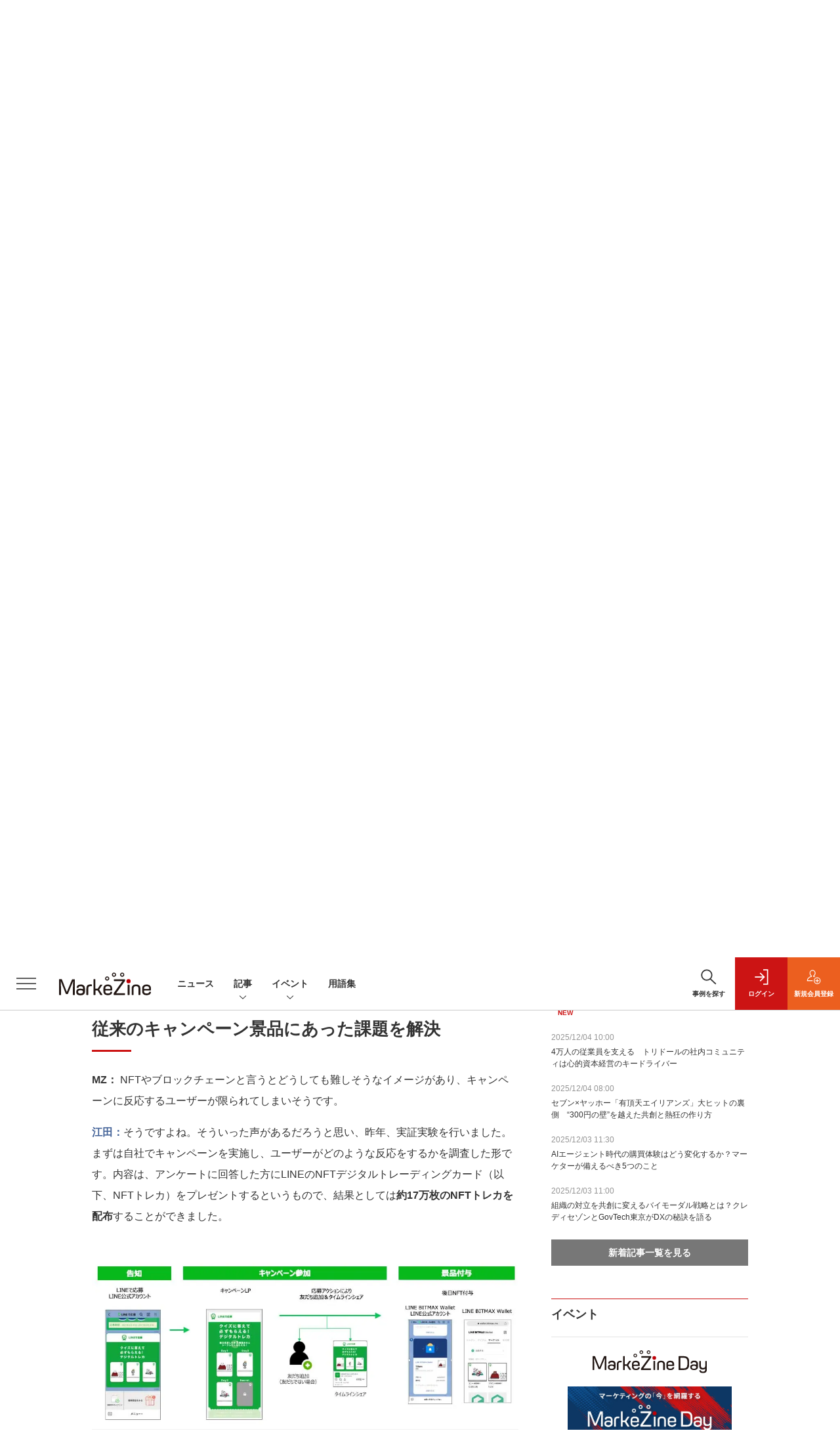

--- FILE ---
content_type: text/html; charset=utf-8
request_url: https://www.google.com/recaptcha/api2/aframe
body_size: 182
content:
<!DOCTYPE HTML><html><head><meta http-equiv="content-type" content="text/html; charset=UTF-8"></head><body><script nonce="KuceUAhMhaGY3pGuW2OC7g">/** Anti-fraud and anti-abuse applications only. See google.com/recaptcha */ try{var clients={'sodar':'https://pagead2.googlesyndication.com/pagead/sodar?'};window.addEventListener("message",function(a){try{if(a.source===window.parent){var b=JSON.parse(a.data);var c=clients[b['id']];if(c){var d=document.createElement('img');d.src=c+b['params']+'&rc='+(localStorage.getItem("rc::a")?sessionStorage.getItem("rc::b"):"");window.document.body.appendChild(d);sessionStorage.setItem("rc::e",parseInt(sessionStorage.getItem("rc::e")||0)+1);localStorage.setItem("rc::h",'1765018306475');}}}catch(b){}});window.parent.postMessage("_grecaptcha_ready", "*");}catch(b){}</script></body></html>

--- FILE ---
content_type: text/css
request_url: https://mz-cdn.shoeisha.jp/lib/css/main.css
body_size: 10846
content:
/*
* main.css
*
*/
html,
body {
  height: 100%;
}

* {
  margin: 0;
  padding: 0;
  font-size: inherit;
  line-height: inherit;
}

h1,
h2,
h3,
h4,
h5,
h6 {
  margin: 0;
  font-weight: bold;
  line-height: inherit;
}

ol,
ul {
  margin: 0;
  padding: 0;
  list-style: none;
}

dl,
dd {
  margin: 0;
}

dt {
  font-weight: normal;
}

figure {
  margin: 0;
}

pre,
textarea {
  overflow: auto;
}

[hidden],
template {
  display: none;
}

details,
main,
summary {
  display: block;
}

audio,
canvas,
iframe,
img,
svg,
video {
  vertical-align: middle;
}

audio:not([controls]) {
  display: none;
}

img {
  max-width: 100%;
  height: auto;
  border: 0;
}

button,
input,
select,
textarea {
  color: inherit;
  font-style: inherit;
  font-weight: inherit;
}

input[type="search"]::-webkit-search-cancel-button,
input[type="search"]::-webkit-search-decoration {
  -webkit-appearance: none;
}

button,
html input[type="button"],
input[type="reset"],
input[type="submit"] {
  border-style: none;
  background-color: transparent;
}

select {
     -moz-appearance: none;
  -webkit-appearance: none;
}

body {
  min-width: 320px;
}

.allmenu-is-visible body {
  overflow: hidden;
}

.icon {
  fill: currentColor;
  display: inline-block;
  width: 1em;
  height: 1em;
  vertical-align: middle;
}

.icon.-linkarrow {
  width: 2rem;
  height: 2rem;
}

.icon.-arrow_down {
  width: 2rem;
  height: 2rem;
}

.col-form-label .icon {
  width: 1.4em;
  height: 1.4em;
  margin: -0.8em 0.3em -0.6em 0;
}

.c-article_header {
  margin-bottom: 2.5rem;
  padding-top: 2rem;
  border-top: 3px solid #cc1414;
  font-size: 1.2rem;
}

@media (min-width: 769px) {
  .c-article_header {
    margin-bottom: 2.2rem;
    border-bottom: 1px solid #e5e5e5;
  }
}

.c-article_header_category {
  margin-bottom: 1.5rem;
}

.c-article_header_category small {
  color: #959595;
  font-size: inherit;
}

.c-article_heading {
  font-size: 2.4rem;
}

@media (min-width: 769px) {
  .c-article_heading {
    font-size: 3rem;
  }
}

.c-article_header_meta {
  display: flex;
  flex-wrap: wrap;
  margin-top: 0.5rem;
}

@media (min-width: 769px) {
  .c-article_header_meta {
    margin-top: 1rem;
  }
}

.c-article_header_credit {
  flex-shrink: 0;
  margin: 0.5rem 0;
}

.c-article_header_date {
  flex-shrink: 0;
  margin: 0.5rem 0 0.5rem auto;
  color: #959595;
}

.c-article_header_function {
  display: flex;
  flex-wrap: wrap;
  align-items: center;
  margin-top: 0.5rem;
  padding-top: 0.5rem;
  border-top: 1px solid #e5e5e5;
}

@media (min-width: 769px) {
  .c-article_header_function {
    margin-top: 1.5rem;
    padding-top: 1.5rem;
    padding-bottom: 1.5rem;
  }
}

.c-article_header_tags {
  flex-shrink: 0;
  margin: 0.5rem 0;
}

.c-article_header_sns {
  flex-shrink: 0;
  margin: 0.5rem 0 0.5rem auto;
}

@media (max-width: 768.98px) {
  .c-article_header_sns {
    display: none;
  }
}

.c-article_header_sns_list {
  display: flex;
}

.c-article_header_sns_listitem:not(:first-child) {
  margin-left: 1.2rem;
}

.c-article_header_sns_listitem a {
  transition: opacity 0.2s;
}

.c-article_header_sns_listitem a:hover {
  opacity: 0.8;
}

.c-article_header_sns_listitem img {
  width: 3rem;
  height: 3rem;
}

.c-article_pushui {
  display: inline-flex;
  align-items: center;
  height: 3.5rem;
  padding: 0 1.2rem;
  border-radius: 3.5rem;
  background-color: #959595;
  color: #fff;
  font-size: 1.2rem;
}

.c-article_pushui:hover {
  color: #fff;
  text-decoration: none;
}

@media (min-width: 769px) {
  .c-article_pushui {
    height: 3rem;
    padding-right: 0.9rem;
    padding-left: 0.9rem;
    border-radius: 3rem;
  }
}

.c-article_pushui_label {
  margin-right: 0.5rem;
  margin-left: 0.2rem;
}

@media (min-width: 769px) {
  .c-article_pushui_label {
    margin-right: 0.4rem;
    margin-left: 0.4rem;
  }
}

.c-article_pushui_toggle {
  display: block;
  position: relative;
  width: 2.8rem;
  height: 1.6rem;
  padding: 0.2rem;
  border-radius: 1.6rem;
  background-color: #777;
}

.c-article_pushui_toggle::before {
  display: block;
  width: 1.2rem;
  height: 1.2rem;
  border-radius: 100%;
  background-color: #fff;
  content: "";
}

.c-article_pushui.is-active .c-article_pushui_toggle {
  background-color: #cc1414;
}

.c-article_pushui.is-active .c-article_pushui_toggle::before {
  margin-left: auto;
}

.c-article_hero {
  margin-bottom: 3rem;
}

@media (min-width: 769px) {
  .c-article_hero {
    display: none;
  }
}

.c-article_summary {
  margin-bottom: 3rem;
  font-weight: bold;
  line-height: 1.71429;
}

@media (min-width: 769px) {
  .c-article_summary {
    line-height: 1.85714;
  }
}

@media (min-width: 769px) {
  .c-article_sns {
    display: none;
  }
}

.c-article_sns_list {
  display: flex;
}

.c-article_sns_listitem:not(:first-child) {
  margin-left: 1.5rem;
}

.c-article_sns_listitem.-push {
  margin-left: auto;
}

.c-article_sns_listitem img {
  width: 3.5rem;
  height: 3.5rem;
}

.c-article_toc {
  margin-top: 4rem;
  margin-bottom: 4rem;
}

.c-article_toc_heading {
  font-size: inherit;
}

.c-article_toc_heading_btn {
  display: inline-flex;
  position: relative;
  align-items: center;
  justify-content: center;
  width: 100%;
  height: 4rem;
  background-color: #777;
  color: #fff;
  font-weight: bold;
}

.c-article_toc_heading_btn .icon {
  position: absolute;
  top: 0;
  right: 2rem;
  bottom: 0;
  width: 2rem;
  height: 2rem;
  margin: auto;
}

.is-open .c-article_toc_heading_btn .icon {
  transform: rotate(180deg);
}

.c-article_aside {
  position: relative;
  margin-top: 3rem;
  margin-bottom: 3rem;
  padding: 2rem 2rem;
  border: 1px solid #e5e5e5;
}

.c-article_aside::before {
  display: block;
  position: absolute;
  top: -1px;
  bottom: -1px;
  left: -1px;
  width: 2px;
  background-color: #333;
  content: "";
}

@media (min-width: 769px) {
  .c-article_aside {
    padding: 2.5rem 3rem;
  }
}

.c-article_aside_listitem:not(:first-child) {
  margin-top: 2rem;
  padding-top: 2rem;
  border-top: 1px solid #e5e5e5;
}

.c-article_aside_heading {
  margin-bottom: 1.2rem;
  padding-left: 1.5em;
  font-size: 1.6rem;
  font-weight: bold;
  text-indent: -1.5em;
}

.c-article_aside_heading .icon {
  width: 1.2em;
  height: 1.2em;
  margin: -0.7em 0.3em -0.5em 0;
}

.c-article_aside_details {
  font-size: 1.4rem;
}

.c-article_content {
  font-size: 1.6rem;
  line-height: 2;
}

.c-article_content > h2,
.c-article_content > h3,
.c-article_content > h4,
.c-article_content > h5 {
  margin-top: 5rem;
  margin-bottom: 3rem;
  line-height: 1.5;
}

@media (min-width: 769px) {
  .c-article_content > h2,
  .c-article_content > h3,
  .c-article_content > h4,
  .c-article_content > h5 {
    margin-top: 6rem;
  }
}

.c-article_content > h2 {
  position: relative;
  padding-bottom: 1.2rem;
  font-size: 2.2rem;
}

.c-article_content > h2::after {
  display: block;
  position: absolute;
  bottom: -3px;
  left: 0;
  width: 6rem;
  height: 3px;
  background-color: #cc1414;
  content: "";
}

@media (min-width: 769px) {
  .c-article_content > h2 {
    font-size: 2.6rem;
  }
}

.c-article_content > h3 {
  position: relative;
  padding-bottom: 1rem;
  border-bottom: 2px solid #e5e5e5;
  font-size: 1.8rem;
}

.c-article_content > h3::after {
  display: block;
  position: absolute;
  bottom: -2px;
  left: 0;
  width: 4rem;
  height: 2px;
  background-color: #333;
  content: "";
}

.c-article_content > h4 {
  padding-bottom: 1rem;
  border-bottom: 2px solid #e5e5e5;
  font-size: 1.8rem;
}

.c-article_content > h5 {
  font-size: 1.8rem;
}

.c-article_content > p {
  margin-bottom: 1.6rem;
}

.c-article_content > figure {
  margin-top: 3rem;
  margin-bottom: 3rem;
}

@media (min-width: 769px) {
  .c-article_content > figure {
    margin-top: 4rem;
    margin-bottom: 4rem;
  }
}

.c-article_content > figure img {
  width: 100%;
}

.c-article_content > figure figcaption {
  padding: 1rem 1rem;
  background-color: #f3f3f3;
  font-size: 1.2rem;
  line-height: 1.5;
}

.c-article_content > ul,
.c-article_content > ol {
  margin-top: 3rem;
  margin-bottom: 3rem;
  padding-left: 2rem;
  line-height: 1.5;
}

.c-article_content > ul > li:not(:first-child),
.c-article_content > ol > li:not(:first-child) {
  margin-top: 1.5rem;
}

.c-article_content > ul {
  list-style-type: disc;
}

.c-article_content > ol {
  list-style-type: decimal;
}

.c-article_content > blockquote {
  margin-top: 3rem;
  margin-bottom: 3rem;
  padding: 2rem 2rem;
  background-color: #f3f3f3;
  line-height: 1.5;
}

.c-article_content > blockquote p {
  margin-bottom: 1rem;
}

.c-article_content > blockquote p:last-child {
  margin-bottom: 0;
}

.c-article_content .columnSection {
  margin-top: 3rem;
  margin-bottom: 3rem;
  padding: 2rem 2rem;
  border: 1px solid #333;
  line-height: 1.5;
}

.c-article_content .columnSection p {
  margin-bottom: 1rem;
}

.c-article_content .columnSection p:last-child {
  margin-bottom: 0;
}

.c-article_content .videowrapper {
  position: relative;
  height: 0;
  margin-top: 3rem;
  margin-bottom: 3rem;
  padding-top: 56.25%;
  overflow: hidden;
}

@media (min-width: 769px) {
  .c-article_content .videowrapper {
    margin-top: 4rem;
    margin-bottom: 4rem;
  }
}

.c-article_content .videowrapper iframe {
  position: absolute;
  top: 0;
  left: 0;
  width: 100%;
  height: 100%;
}

.c-article_content .videocaption {
  margin-top: -3rem;
  margin-bottom: 3rem;
  padding: 1rem 1rem;
  background-color: #f3f3f3;
  font-size: 1.2rem;
  line-height: 1.5;
  text-align: left;
}

@media (min-width: 769px) {
  .c-article_content .videocaption {
    margin-top: -4rem;
    margin-bottom: 4rem;
  }
}

.c-article_next {
  margin-top: 4rem;
  background-color: #cc1414;
  color: #fff;
  font-weight: bold;
  text-align: center;
}

.c-article_next a {
  display: block;
  padding: 1rem 2rem;
  color: inherit;
}

.c-article_wall {
  margin-top: 4rem;
}

.c-article_content + .c-article_wall {
  position: relative;
}

.c-article_content + .c-article_wall::before {
  display: block;
  position: absolute;
  top: -22rem;
  right: 0;
  left: 0;
  height: 22rem;
  background: linear-gradient(to bottom, rgba(255, 255, 255, 0), rgba(255, 255, 255, 0.5) 40%, white 80%);
  content: "";
}

.c-article_wall_box {
  padding: 3rem 2rem;
  border: 1px solid #e5e5e5;
  background-color: #f3f3f3;
}

@media (min-width: 769px) {
  .c-article_wall_box {
    padding: 4rem 4rem;
  }
}

.c-article_wall_heading {
  margin-bottom: 3rem;
  font-size: 2rem;
  font-weight: bold;
  text-align: center;
}

.c-article_wall_heading_badge {
  display: inline-block;
  margin: -0.55em 0.3em -0.25em 0.3em;
  padding: 0.1em 0.4em;
  background-color: #cc1414;
  color: #fff;
  font-size: 0.8em;
  font-style: normal;
  vertical-align: middle;
}

.c-article_wall_cta {
  padding: 2.5rem 3rem 3rem;
  background-color: #fff;
  text-align: center;
}

.c-article_wall_cta_logo {
  margin-bottom: 1.8rem;
}

.c-article_wall_cta_heading {
  font-size: 1.5rem;
  font-weight: bold;
}

.c-article_wall_cta_heading_badge {
  display: inline-block;
  margin: -0.55em 0.3em -0.25em 0.3em;
  padding: 0.1em 0.4em;
  background-color: #cc1414;
  color: #fff;
  font-size: 0.8em;
  font-style: normal;
  vertical-align: middle;
}

.c-article_wall_cta_list {
  margin-top: 1.8rem;
}

.c-article_wall_cta_mail {
  margin-top: 1rem;
}

.c-article_wall_cta_mail .icon {
  width: 1.4em;
  height: 1.4em;
  margin: -0.75em 0.3em -0.65em 0;
  color: #333;
}

.c-article_wall_cta_link {
  gap: 1.5rem 1.5rem;
  display: grid;
  grid-template-columns: repeat(auto-fit, minmax(15rem, 1fr));
  margin-top: 1.8rem;
}

@media (min-width: 769px) {
  .c-article_wall_cta_link {
    gap: 1.5rem 2.2rem;
  }
}

.c-article_wall_toc {
  margin-top: 3rem;
}

@media (max-width: 768.98px) {
  .c-article_wall_toc {
    display: none;
  }
}

.c-article_pager {
  margin-top: 4rem;
  margin-bottom: 4rem;
}

.c-article_review {
  display: flex;
  flex-direction: column;
  align-items: stretch;
  justify-content: center;
  margin-top: 4rem;
  padding: 2rem 3rem;
  background-color: #fdeff0;
  text-align: center;
}

@media (min-width: 769px) {
  .c-article_review {
    flex-direction: row;
    align-items: center;
    padding-top: 1.2rem;
    padding-bottom: 1.2rem;
  }
}

.c-article_review_heading {
  font-size: 1.6rem;
  font-weight: bold;
}

@media (max-width: 768.98px) {
  .c-article_review_heading {
    margin-bottom: 1.5rem;
    padding-bottom: 1rem;
    border-bottom: 1px solid #ccc;
  }
}

@media (min-width: 769px) {
  .c-article_review_heading {
    flex: 1 0 auto;
    padding: 0.6rem 0;
    border-right: 1px solid #ccc;
  }
}

@media (min-width: 769px) {
  .c-article_review_result {
    flex: 1 0 auto;
    padding: 0.6rem 0;
  }
}

.c-article_review_btn {
  display: flex;
  justify-content: center;
  width: 100%;
}

.c-article_function {
  display: flex;
  flex-wrap: wrap;
  align-items: center;
  margin-top: 3rem;
  margin-bottom: 3rem;
}

.c-article_function_utility {
  flex-shrink: 0;
  margin: 0.5rem 0;
}

.c-article_function_utility_list {
  display: flex;
  flex-wrap: wrap;
  margin-right: -1.5rem;
  margin-left: -1.5rem;
}

.c-article_function_utility_listitem {
  margin-right: 1.5rem;
  margin-left: 1.5rem;
  font-weight: bold;
}

.c-article_function_utility_listitem .icon {
  width: 1.6em;
  height: 1.6em;
  margin: -0.9em 0.3em -0.7em 0;
}

.c-article_function_utility_listitem a {
  color: inherit;
}

@media (max-width: 768.98px) {
  .c-article_function_utility_listitem.-print {
    display: none;
  }
}

.c-article_function_sns {
  flex-shrink: 0;
  margin: 0.5rem 0 0.5rem auto;
}

.c-article_function_sns_list {
  display: flex;
}

.c-article_function_sns_listitem:not(:first-child) {
  margin-left: 1.2rem;
}

.c-article_function_sns_listitem a {
  transition: opacity 0.2s;
}

.c-article_function_sns_listitem a:hover {
  opacity: 0.8;
}

.c-article_function_sns_listitem img {
  width: 3rem;
  height: 3rem;
}

.c-article_popup {
  visibility: visible;
  z-index: 1002;
  position: fixed;
  top: 0;
  left: 0;
  width: 100%;
  height: 100%;
  opacity: 1;
  pointer-events: none;
  transition: opacity 0.3s, visibility 0.3s;
}

@media (min-width: 769px) {
  .c-article_popup {
    display: none;
  }
}

.article_popup-is-visible .c-article_popup {
  pointer-events: auto;
}

.allmenu-is-visible .c-article_popup,
.search-is-visible .c-article_popup {
  visibility: hidden;
  opacity: 0;
}

.c-article_popup_overlay {
  position: absolute;
  top: 0;
  left: 0;
  width: 100%;
  height: 100%;
  background-color: rgba(68, 68, 68, 0);
  transition: background-color 0.3s;
}

.article_popup-is-visible .c-article_popup_overlay {
  background-color: rgba(68, 68, 68, 0.7);
}

.c-article_popup_box {
  visibility: hidden;
  position: absolute;
  right: 2rem;
  bottom: 9rem;
  left: 2rem;
  padding: 3rem;
  transform: translateY(2rem);
  background-color: #fff;
  opacity: 0;
  transition: opacity 0.3s, visibility 0.3s, transform 0.3s cubic-bezier(0.165, 0.84, 0.44, 1);
}

.article_popup-is-visible .c-article_popup_box {
  visibility: visible;
  transform: translateY(0);
  opacity: 1;
}

.c-article_popup_item:not(:first-child) {
  margin-top: 2rem;
  padding-top: 2rem;
  border-top: 1px solid #e5e5e5;
}

.c-article_popup_item_heading {
  margin-bottom: 1rem;
  font-weight: bold;
  text-align: center;
}

.c-article_popup_review_btn {
  width: 100%;
  padding: 1rem;
  background-color: #fdeff0;
}

.c-article_popup_review_btn .c-review_label {
  font-size: 1.2rem;
}

.c-article_popup_sns_list {
  display: flex;
  justify-content: center;
  margin-right: -1rem;
  margin-left: -1rem;
}

@media (min-width: 481px) {
  .c-article_popup_sns_list {
    margin-right: -1.5rem;
    margin-left: -1.5rem;
  }
}

.c-article_popup_sns_listitem {
  margin-right: 1rem;
  margin-left: 1rem;
}

@media (min-width: 481px) {
  .c-article_popup_sns_listitem {
    margin-right: 1.5rem;
    margin-left: 1.5rem;
  }
}

.c-article_popup_sns_listitem a {
  transition: opacity 0.2s;
}

.c-article_popup_sns_listitem a:hover {
  opacity: 0.8;
}

.c-article_popup_sns_listitem img {
  width: 4.4rem;
  height: 4.4rem;
}

.c-article_popup_btn {
  display: inline-flex;
  position: fixed;
  right: 2rem;
  bottom: 2rem;
  flex-direction: column;
  align-items: center;
  justify-content: center;
  width: 6rem;
  height: 6rem;
  border: 1px solid #ccc;
  border-radius: 6rem;
  background-color: #fff;
  font-size: 1rem;
  font-weight: bold;
  pointer-events: auto;
}

.c-article_popup_btn_inner {
  display: inline-flex;
  flex-direction: column;
  align-items: center;
  justify-content: center;
  width: 100%;
  height: 100%;
}

.article_popup-is-visible .c-article_popup_btn_inner {
  display: none;
}

.c-article_popup_btn_inner .icon {
  width: 1.8rem;
  height: 1.8rem;
  margin-top: 0.1rem;
}

.c-article_popup_btn_close {
  display: none;
  position: relative;
  width: 3rem;
  height: 2px;
}

.article_popup-is-visible .c-article_popup_btn_close {
  display: block;
}

.c-article_popup_btn_close::before,
.c-article_popup_btn_close::after {
  display: block;
  position: absolute;
  top: 0;
  width: 3rem;
  height: 2px;
  background-color: #333;
  content: "";
}

.c-article_popup_btn_close::before {
  transform: rotate(45deg);
}

.c-article_popup_btn_close::after {
  transform: rotate(-45deg);
}

.c-articleindex_listitem:not(:first-child) {
  margin-top: 1.5rem;
  padding-top: 1.5rem;
  border-top: 1px solid #e5e5e5;
}

@media (min-width: 769px) {
  .c-articleindex_listitem:not(:first-child) {
    margin-top: 3rem;
    padding-top: 3rem;
  }
}

.c-articleindex_item {
  display: flex;
  position: relative;
}

.c-articleindex_item_content {
  flex: 1 1 auto;
  width: 1%;
}

.c-articleindex_item_heading {
  font-weight: bold;
}

.c-articleindex_item_heading a {
  color: inherit;
}

.c-articleindex_item_heading a::after {
  z-index: 1;
  position: absolute;
  top: 0;
  right: 0;
  bottom: 0;
  left: 0;
  content: "";
}

@media (min-width: 769px) {
  .c-articleindex_item_heading {
    font-size: 1.6rem;
  }
}

.c-articleindex_item_description {
  margin-top: 1.5rem;
}

@media (max-width: 768.98px) {
  .c-articleindex_item_description {
    display: none;
  }
}

.c-articleindex_item_tags {
  z-index: 2;
  position: relative;
  margin-top: 1.3rem;
}

.c-articleindex_item_img {
  flex: 0 0 9rem;
  margin-left: 2rem;
}

@media (min-width: 769px) {
  .c-articleindex_item_img {
    flex-basis: 12.6rem;
    margin-left: 2.5rem;
  }
}

.c-articleindex_item_img img {
  width: 100%;
}

@media (min-width: 769px) {
  .c-articleindex_item_img figure {
    overflow: hidden;
  }
  .c-articleindex_item_img figure img {
    transform: scale(1);
    transition: transform 0.3s;
  }
  .c-articleindex_item:hover .c-articleindex_item_img figure img {
    transform: scale(1.06);
  }
}

.c-articleindex_item_review {
  margin-top: 0.8rem;
}

@media (min-width: 769px) {
  .c-articleindex_item_review {
    margin-top: 2rem;
  }
}

.c-articleindex_item_review .c-review_icon {
  width: 1.8rem;
  height: 1.8rem;
}

.c-articleindex_item_review .c-review_count {
  min-width: 2.4rem;
  height: 1.6rem;
  margin-left: 0.6rem;
  font-size: 1rem;
}

.c-articleindex_item_review .c-review_count::before {
  left: -3px;
  width: 4px;
  height: 4px;
  border-top: 2px solid transparent;
  border-right: 4px solid #333;
  border-bottom: 2px solid transparent;
}

.c-articleindex_pager {
  margin-top: 3rem;
  margin-bottom: 7rem;
}

@media (min-width: 769px) {
  .c-articleindex_pager {
    margin-top: 6rem;
    margin-bottom: 8rem;
  }
}

.c-bannerlinks_list a {
  color: inherit;
}

.c-bannerlinks_item {
  position: relative;
}

.c-bannerlinks_item_img img {
  width: 100%;
}

@media (min-width: 769px) {
  .c-bannerlinks_item_img {
    overflow: hidden;
  }
  .c-bannerlinks_item_img img {
    transform: scale(1);
    transition: transform 0.3s;
  }
  .c-bannerlinks_item:hover .c-bannerlinks_item_img img {
    transform: scale(1.06);
  }
}

.c-bannerlinks_item_content {
  margin-top: 1rem;
  font-size: 1.2rem;
}

.c-bannerlinks_item_heading a::after {
  z-index: 1;
  position: absolute;
  top: 0;
  right: 0;
  bottom: 0;
  left: 0;
  content: "";
}

.c-boxsection {
  margin-top: 5rem;
  padding: 3rem 2rem;
  background-color: #f3f3f3;
}

.c-boxsection:first-child {
  margin-top: 0;
}

@media (max-width: 768.98px) {
  .c-boxsection {
    margin-right: calc(((100vw - 100%) / 2) * -1);
    margin-left: calc(((100vw - 100%) / 2) * -1);
  }
}

@media (min-width: 769px) {
  .c-boxsection {
    margin-top: 6rem;
    padding: 3rem 3rem;
  }
}

.c-boxsection_header {
  margin-bottom: 2.5rem;
  padding: 1rem 0;
  border-top: 3px solid #cc1414;
  border-bottom: 1px solid #ccc;
}

@media (min-width: 769px) {
  .c-boxsection_header {
    margin-bottom: 3rem;
    padding: 1.5rem 0;
  }
}

.c-boxsection_heading {
  font-size: 2rem;
  font-weight: bold;
  text-align: center;
}

@media (min-width: 769px) {
  .c-boxsection_heading {
    font-size: 2.4rem;
  }
}

.c-boxsection_description {
  margin-bottom: 2.5rem;
  font-size: 1.2rem;
}

@media (min-width: 769px) {
  .c-boxsection_description {
    margin-bottom: 3rem;
    font-size: 1.4rem;
  }
}

.c-boxsection_link {
  margin-top: 3rem;
}

.c-boxsection_eventindex_listitem {
  padding: 4rem 2rem 2rem;
  background-color: #fff;
  font-size: 1.2rem;
}

.c-boxsection_eventindex_listitem:not(:first-child) {
  margin-top: 1rem;
}

@media (min-width: 769px) {
  .c-boxsection_eventindex_listitem {
    gap: 2.4rem 2.4rem;
    display: grid;
    grid-template-columns: 1fr 40%;
    align-items: center;
    padding: 3rem 3rem;
  }
}

.c-boxsection_eventindex_listitem_logo {
  margin-bottom: 2.4rem;
  text-align: center;
}

@media (min-width: 769px) {
  .-markezineday .c-boxsection_eventindex_listitem_logo img {
    width: 20.7rem;
  }
  .-markezineacademy .c-boxsection_eventindex_listitem_logo img {
    width: 14.8rem;
  }
  .-markezinedaypremium .c-boxsection_eventindex_listitem_logo img {
    width: 19.8rem;
  }
}

.c-boxsection_eventindex_listitem_description a {
  color: inherit;
}

.c-boxsection_eventindex_listitem_description em {
  color: #cc1414;
  font-style: normal;
}

.c-boxsection_eventindex_listitem_link {
  margin-top: 1rem;
}

@media (max-width: 768.98px) {
  .c-boxsection_eventindex_listitem_link {
    text-align: center;
  }
}

@media (max-width: 768.98px) {
  .c-boxsection_eventindex_listitem_info {
    margin-top: 2rem;
    padding-top: 2rem;
    border-top: 1px solid #e5e5e5;
  }
}

.c-boxsection_eventindex_listitem_info_heading {
  margin-bottom: 1.2rem;
  font-size: 1.4rem;
  font-weight: bold;
}

.c-boxsection_subscriptionbox {
  padding: 2rem 2rem;
  background-color: #fff;
}

@media (min-width: 769px) {
  .c-boxsection_subscriptionbox {
    display: flex;
    padding: 3rem 3rem;
  }
}

@media (min-width: 769px) {
  .c-boxsection_subscriptionbox_col.-cover {
    display: flex;
    flex-basis: 20rem;
    align-items: center;
    justify-content: flex-end;
    margin-right: 5rem;
  }
  .c-boxsection_subscriptionbox_col.-content {
    flex-basis: 28rem;
  }
}

.c-boxsection_subscriptionbox_cover {
  position: relative;
  width: 10rem;
  margin-right: 2rem;
}

.c-boxsection_subscriptionbox_cover a {
  color: inherit;
}

@media (min-width: 769px) {
  .c-boxsection_subscriptionbox_cover {
    width: 17.6rem;
    margin-right: 0;
  }
}

@media (max-width: 768.98px) {
  .c-boxsection_subscriptionbox_col.-cover .c-boxsection_subscriptionbox_cover {
    display: none;
  }
}

@media (min-width: 769px) {
  .c-boxsection_subscriptionbox_col.-content .c-boxsection_subscriptionbox_cover {
    display: none;
  }
}

.c-boxsection_subscriptionbox_badge {
  display: flex;
  position: absolute;
  right: -1rem;
  bottom: -1rem;
  align-items: center;
  justify-content: center;
  width: 4rem;
  height: 4rem;
  border-radius: 4rem;
  background-color: #f4d04c;
  font-size: 1rem;
  font-weight: bold;
}

@media (min-width: 769px) {
  .c-boxsection_subscriptionbox_badge {
    right: -2rem;
    bottom: -1rem;
    width: 5rem;
    height: 5rem;
    font-size: 1.2rem;
  }
}

.c-boxsection_subscriptionbox_listitem {
  font-size: 1.2rem;
}

@media (max-width: 768.98px) {
  .c-boxsection_subscriptionbox_listitem:not(:first-child) {
    margin-top: 2rem;
    padding-top: 2rem;
    border-top: 1px solid #e5e5e5;
  }
}

@media (min-width: 769px) {
  .c-boxsection_subscriptionbox_listitem:not(:first-child) {
    margin-top: 2rem;
  }
}

.c-boxsection_subscriptionbox_new {
  display: flex;
}

.c-boxsection_subscriptionbox_content {
  flex: 1 1 auto;
  width: 1%;
}

.c-boxsection_subscriptionbox_heading {
  margin-bottom: 1.2rem;
  font-size: 1.4rem;
  font-weight: bold;
}

.c-boxsection_subscriptionbox_link {
  margin-top: 1rem;
}

@media (max-width: 768.98px) {
  .c-boxsection_subscriptionbox_link {
    text-align: center;
  }
}

@media (min-width: 769px) {
  .c-boxsection_subscriptionbox_link {
    margin-top: 1.5rem;
  }
}

.c-boxsection_booksindex {
  padding: 2rem 2rem;
  background-color: #fff;
}

@media (min-width: 769px) {
  .c-boxsection_booksindex {
    padding: 3rem 3rem;
  }
}

@media (max-width: 768.98px) {
  .c-boxsection_booksindex_listitem:not(:first-child) {
    margin-top: 2rem;
  }
}

.c-boxsection_booksindex_item {
  position: relative;
}

.c-boxsection_booksindex_item a {
  color: inherit;
}

@media (max-width: 768.98px) {
  .c-boxsection_booksindex_item {
    display: flex;
  }
}

@media (max-width: 768.98px) {
  .c-boxsection_booksindex_item_img {
    flex-basis: 9rem;
    margin-right: 1.6rem;
  }
}

.c-boxsection_booksindex_item_img img {
  width: 100%;
}

@media (min-width: 769px) {
  .c-boxsection_booksindex_item_img {
    margin-bottom: 1rem;
    overflow: hidden;
  }
  .c-boxsection_booksindex_item_img img {
    transform: scale(1);
    transition: transform 0.3s;
  }
  .c-boxsection_booksindex_item:hover .c-boxsection_booksindex_item_img img {
    transform: scale(1.06);
  }
}

.c-boxsection_booksindex_item_content {
  font-size: 1.2rem;
}

@media (max-width: 768.98px) {
  .c-boxsection_booksindex_item_content {
    flex: 1 1 auto;
    width: 1%;
  }
}

.c-boxsection_booksindex_item_heading a::after {
  z-index: 1;
  position: absolute;
  top: 0;
  right: 0;
  bottom: 0;
  left: 0;
  content: "";
}

.c-btn {
  display: inline-flex;
  align-items: center;
  justify-content: center;
  min-height: 4rem;
  padding: 0;
  border: 0;
  background-color: #777;
  color: #fff;
  font-size: 1.4rem;
  font-weight: bold;
  text-align: left;
  text-decoration: none !important;
  transition: opacity 0.2s;
}

.c-btn:hover {
  color: #fff;
  opacity: 0.8;
}

.c-btn .icon {
  width: 2rem;
  height: 2rem;
  margin-right: 0.6rem;
  margin-left: -0.6rem;
}

@media (min-width: 769px) {
  .c-btn {
    min-width: 15rem;
  }
}

.c-btn.-fluid {
  width: 100%;
}

.c-btn.-outline {
  border: 1px solid #333;
  background-color: transparent;
  color: inherit;
}

.c-btn.-outline:hover {
  color: inherit;
}

.l-megamenu .c-btn.-outline {
  border-color: #fff;
}

.c-btn.-login {
  background-color: #cc1414;
  color: #fff;
  font-size: 1.2rem;
}

.c-btn.-regist {
  background-color: #ec5f1f;
  color: #fff;
  font-size: 1.2rem;
}

.c-btn_badge {
  display: inline-block;
  margin: -0.45em 0.3em -0.35em 0.3em;
  padding: 0.1em 0.4em;
  background-color: #fff;
  color: #777;
  font-size: 0.8em;
  font-style: normal;
  vertical-align: middle;
}

.-regist .c-btn_badge {
  color: #ec5f1f;
}

.c-close {
  height: 4rem;
}

.c-close_btn {
  display: inline-flex;
  align-items: center;
  justify-content: center;
  width: 100%;
  height: 4rem;
  background-color: #000;
}

.c-close_icon {
  display: block;
  position: relative;
  width: 2rem;
  height: 2px;
}

.c-close_icon::before,
.c-close_icon::after {
  display: block;
  position: absolute;
  width: 2rem;
  height: 2px;
  background-color: #fff;
  content: "";
}

.c-close_icon::before {
  transform: rotate(45deg);
}

.c-close_icon::after {
  transform: rotate(-45deg);
}

.c-ctabox {
  padding: 2.5rem 3rem;
  border: 1px solid #e5e5e5;
  background-color: #f3f3f3;
  text-align: center;
}

.c-ctabox.-description {
  padding: 3rem 3rem;
  font-size: 1.2rem;
}

@media (min-width: 769px) {
  .c-ctabox.-description {
    font-size: 1.4rem;
  }
}

.c-ctabox_logo {
  margin-bottom: 1.8rem;
}

.c-ctabox_heading {
  margin-bottom: 1.8rem;
  font-size: 1.5rem;
  font-weight: bold;
}

.-description .c-ctabox_heading {
  font-size: 1.6rem;
}

.c-ctabox_description {
  text-align: left;
}

.c-ctabox_heading_badge {
  display: inline-block;
  margin: -0.55em 0.3em -0.25em 0.3em;
  padding: 0.1em 0.4em;
  background-color: #cc1414;
  color: #fff;
  font-size: 0.8em;
  font-style: normal;
  vertical-align: middle;
}

.c-ctabox_list {
  font-size: 1.2rem;
}

.c-ctabox_mail {
  margin-top: 1.5rem;
}

.c-ctabox_mail .icon {
  width: 1.4em;
  height: 1.4em;
  margin: -0.75em 0.3em -0.65em 0;
  color: #333;
}

.c-ctabox_link {
  gap: 1rem 3rem;
  display: grid;
  margin-top: 2rem;
}

@media (min-width: 769px) {
  .-description .c-ctabox_link {
    grid-template-columns: repeat(2, 1fr);
  }
}

.c-division {
  margin-top: 5rem;
  margin-bottom: 5rem;
}

.c-division:first-child {
  margin-top: 0;
}

.c-division:last-child {
  margin-bottom: 0;
}

@media (min-width: 769px) {
  .c-division {
    margin-top: 6rem;
    margin-bottom: 6rem;
  }
  .l-sidebar .c-division {
    margin-top: 5rem;
    margin-bottom: 5rem;
  }
}

.l-megamenu_event_listitem_info .c-eventbannerlist {
  max-width: 22rem;
  margin-right: auto;
  margin-left: auto;
}

.c-boxsection_eventindex_list .c-eventbannerlist {
  max-width: 25rem;
  margin-right: auto;
  margin-left: auto;
}

.c-eventindex .c-eventbannerlist {
  max-width: 25rem;
  margin-right: auto;
  margin-left: auto;
}

.c-eventbannerlist_img {
  text-align: center;
}

@media (min-width: 769px) {
  .c-eventbannerlist_img {
    overflow: hidden;
  }
  .c-eventbannerlist_img img {
    transform: scale(1);
    transition: transform 0.3s;
  }
  a:hover .c-eventbannerlist_img img {
    transform: scale(1.04);
  }
}

.c-eventindex_listitem {
  margin-top: 2.5rem;
  padding-top: 2rem;
  border-top: 1px solid #e5e5e5;
}

.c-eventindex_listitem:first-child {
  margin-top: 0;
}

.c-eventindex_listitem_logo {
  margin-bottom: 2rem;
  text-align: center;
}

@media (max-width: 768.98px) {
  .c-featureindex_listitem {
    position: relative;
  }
}

.c-featureindex_item {
  position: relative;
}

.c-featureindex_item a {
  color: inherit;
}

@media (max-width: 768.98px) {
  .c-featureindex_item {
    display: flex;
  }
  .c-featureindex_listitem .c-featureindex_item::before {
    display: block;
    position: absolute;
    top: calc(var(--bs-gutter-y) / 2 * -1);
    right: 0;
    left: 0;
    height: 1px;
    background-color: #e5e5e5;
    content: "";
  }
  .row-cols-1 .c-featureindex_listitem:first-child .c-featureindex_item::before {
    display: none;
  }
  .row-cols-2 .c-featureindex_listitem:nth-child(-n+2) .c-featureindex_item::before {
    display: none;
  }
}

@media (max-width: 768.98px) and (min-width: 481px) {
  .row-cols-sm-2 .c-featureindex_listitem:nth-child(-n+2) .c-featureindex_item::before {
    display: none;
  }
  .row-cols-sm-3 .c-featureindex_listitem:nth-child(-n+3) .c-featureindex_item::before {
    display: none;
  }
}

@media (max-width: 768.98px) {
  .c-featureindex_item_img {
    flex-basis: 10rem;
    margin-right: 2rem;
  }
}

.c-featureindex_item_img img {
  width: 100%;
}

@media (min-width: 769px) {
  .c-featureindex_item_img {
    margin-bottom: 1.8rem;
    overflow: hidden;
  }
  .c-featureindex_item_img img {
    transform: scale(1);
    transition: transform 0.3s;
  }
  .c-featureindex_item:hover .c-featureindex_item_img img {
    transform: scale(1.06);
  }
}

@media (max-width: 768.98px) {
  .c-featureindex_item_content {
    flex: 1 1 auto;
    width: 1%;
  }
}

.c-featureindex_item_heading a::after {
  z-index: 1;
  position: absolute;
  top: 0;
  right: 0;
  bottom: 0;
  left: 0;
  content: "";
}

.c-featureindex_item_date {
  margin-top: 0.6rem;
  color: #959595;
  font-size: 1.2rem;
}

@media (min-width: 769px) {
  .c-featureindex_item_date {
    margin-top: 1rem;
  }
}

.c-form {
  margin-top: 4rem;
}

.c-form_header {
  margin-bottom: 3rem;
  text-align: center;
}

.c-form_heading {
  font-size: 2.6rem;
}

@media (min-width: 769px) {
  .c-form_heading {
    font-size: 3.2rem;
  }
}

.c-form_thanks_lead {
  margin-bottom: 2rem;
  text-align: center;
}

@media (min-width: 769px) {
  .c-form_thanks_lead {
    font-size: 2rem;
  }
}

@media (min-width: 481px) {
  .c-form_thanks_text {
    text-align: center;
  }
}

.c-headlineindex_listitem:not(:first-child) {
  margin-top: 1.5rem;
  padding-top: 1.5rem;
  border-top: 1px solid #e5e5e5;
}

@media (min-width: 769px) {
  .c-headlineindex_listitem:not(:first-child) {
    margin-top: 1rem;
    padding-top: 1rem;
  }
}

.c-headlineindex_item {
  display: flex;
  position: relative;
}

.c-headlineindex_item a {
  color: inherit;
}

.c-headlineindex_item_content {
  flex: 1 1 auto;
  align-self: center;
  width: 1%;
}

.c-headlineindex_item_heading {
  font-size: 1.6rem;
  font-weight: bold;
}

.c-headlineindex_item_heading a::after {
  z-index: 1;
  position: absolute;
  top: 0;
  right: 0;
  bottom: 0;
  left: 0;
  content: "";
}

@media (min-width: 769px) {
  .c-headlineindex_item_heading {
    font-size: 2rem;
  }
}

.c-headlineindex_item_heading_badge {
  display: inline-block;
  margin: -0.55em 0 -0.25em 1em;
  padding: 0.1em 1em;
  background-color: #cc1414;
  color: #fff;
  font-size: 0.625em;
  font-style: normal;
  vertical-align: middle;
}

.c-headlineindex_item_img {
  flex-basis: 9rem;
  align-self: flex-start;
  margin-left: 2rem;
}

@media (min-width: 769px) {
  .c-headlineindex_item_img {
    flex-basis: 15rem;
    margin-left: 3rem;
    overflow: hidden;
  }
  .c-headlineindex_item_img img {
    transform: scale(1);
    transition: transform 0.3s;
  }
  .c-headlineindex_item:hover .c-headlineindex_item_img img {
    transform: scale(1.06);
  }
}

.c-input {
  -webkit-appearance: none;
  min-height: 4rem;
  border: 1px solid #dedede;
  background-color: #fff;
  color: #333;
}

.c-input.-search {
  border-radius: 4rem;
}

@media (max-width: 768.98px) {
  .c-inquirybox {
    padding: 3rem 3rem;
    border: 1px solid #e5e5e5;
  }
}

@media (min-width: 769px) {
  .c-inquirybox {
    padding-top: 3rem;
    border-top: 1px solid #e5e5e5;
  }
}

@media (min-width: 769px) {
  .c-inquirybox_list {
    gap: 3rem 3rem;
    display: grid;
    grid-template-columns: repeat(2, 1fr);
  }
}

@media (max-width: 768.98px) {
  .c-inquirybox_listitem:not(:first-child) {
    margin-top: 3rem;
    padding-top: 3rem;
    border-top: 1px solid #e5e5e5;
  }
}

.c-inquirybox_heading {
  margin-bottom: 1.5rem;
  font-size: 1.6rem;
  font-weight: bold;
  text-align: center;
}

.c-inquirybox_description {
  font-size: 1.2rem;
}

@media (min-width: 769px) {
  .c-inquirybox_description {
    font-size: 1.4rem;
  }
}

.c-inquirybox_link {
  margin-top: 2rem;
}

.c-linklistgroup_item:not(:first-child) {
  margin-top: 2rem;
  padding-top: 2rem;
  border-top: 1px solid #ccc;
}

@media (min-width: 769px) {
  .c-linklistgroup_item:not(:first-child) {
    margin-top: 3rem;
    padding-top: 3rem;
  }
}

.c-linklist {
  line-height: 1.5;
}

.c-linklist_item {
  padding-left: 1.4rem;
  text-indent: -1.4rem;
}

.c-linklist_item:not(:first-child) {
  margin-top: 0.8rem;
}

.c-linklist_item::before {
  display: inline-block;
  width: 0.8rem;
  height: 1px;
  margin: -0.2em 0.6rem 0 0;
  background-color: #333;
  vertical-align: middle;
  content: "";
}

.c-linklist_item small {
  color: #959595;
  font-size: inherit;
}

.c-loginmodal {
  font-size: 1.2rem;
}

.c-loginmodal_header {
  height: 6.1rem;
}

@media (min-width: 769px) {
  .c-loginmodal_header {
    height: 8.1rem;
  }
}

.c-loginmodal_header_bar {
  height: 6.1rem;
  border-top: 2px solid #cc1414;
  border-bottom: 1px solid #ccc;
  background-color: #fff;
}

@media (min-width: 769px) {
  .c-loginmodal_header_bar {
    height: 8.1rem;
  }
}

.c-loginmodal_header_inner {
  display: flex;
  align-items: center;
  max-width: 128rem;
  height: 100%;
  margin: 0 auto;
  padding: 0 1.8rem;
}

@media (min-width: 769px) {
  .c-loginmodal_header_inner {
    padding: 0 4rem;
  }
}

.c-loginmodal_header_logo {
  width: 10.8rem;
  font-size: 0;
  line-height: 0;
}

@media (min-width: 769px) {
  .c-loginmodal_header_logo {
    width: 14rem;
  }
}

.c-loginmodal_header_id {
  margin-left: auto;
}

@media (max-width: 768.98px) {
  .c-loginmodal_header_id {
    width: 10rem;
  }
}

.c-loginmodal_body {
  padding: 3rem 2rem;
  background-color: #f7f7f7;
}

@media (min-width: 769px) {
  .c-loginmodal_body {
    padding: 5rem 6rem;
  }
}

.c-loginmodal_formgroup {
  margin-bottom: 3rem;
}

.c-loginmodal_formitem {
  margin-bottom: 2rem;
}

@media (min-width: 769px) {
  .c-loginmodal_formitem {
    margin-bottom: 2.5rem;
  }
}

.c-loginmodal_formitem_notes {
  margin-top: 1rem;
}

.c-loginmodal_autologin {
  display: flex;
  justify-content: center;
}

.c-loginmodal_login {
  margin-top: 1.5rem;
  text-align: center;
}

@media (min-width: 769px) {
  .c-loginmodal_login .c-btn {
    max-width: 30rem;
    height: 6rem;
  }
}

.c-loginmodal_notes {
  margin-top: 3rem;
}

.c-media {
  display: flex;
  position: relative;
}

.c-media a {
  color: inherit;
}

.c-media_img {
  flex: 0 0 9rem;
  align-self: flex-start;
  margin-right: 1.6rem;
}

.c-media_img img {
  width: 100%;
}

@media (min-width: 769px) {
  .c-media_img {
    overflow: hidden;
  }
  .c-media_img img {
    transform: scale(1);
    transition: transform 0.3s;
  }
  .c-media:hover .c-media_img img {
    transform: scale(1.06);
  }
}

.c-media_content {
  flex: 1 1 auto;
  width: 1%;
  font-size: 1.2rem;
}

.c-media_heading a::after {
  z-index: 1;
  position: absolute;
  top: 0;
  right: 0;
  bottom: 0;
  left: 0;
  content: "";
}

.c-media_date {
  margin-top: 0.4rem;
  color: #959595;
}

.c-modal {
  visibility: hidden;
  z-index: 2002;
  position: fixed;
  top: 0;
  left: 0;
  width: 100%;
  height: 100%;
  padding: 2rem 2rem;
  overflow: auto;
  opacity: 0;
  pointer-events: none;
  transition: opacity 0.3s, visibility 0.3s;
}

.c-modal.is-active {
  visibility: visible;
  opacity: 1;
}

.c-modal_inner {
  display: flex;
  align-items: center;
  justify-content: center;
  min-height: 100%;
}

.c-modal_dialog {
  max-width: 65rem;
  background-color: #fff;
  pointer-events: auto;
}

.c-newsindex_item a {
  color: inherit;
}

.c-newsindex_date {
  margin-bottom: 0.4rem;
  color: #959595;
  font-size: 1.2rem;
}

.c-newsindex_content {
  font-size: 1.2rem;
}

.c-newsindex_content_new {
  margin-left: 1em;
  color: #cc1414;
  font-size: 83.333333%;
  font-style: normal;
  font-weight: bold;
}

.c-pager {
  display: grid;
  grid-template: "prev pages next" auto / 1fr auto 1fr;
  align-items: center;
  font-size: 1.2rem;
}

.c-pager.-description {
  grid-template: "description description" auto "prev next" auto / 1fr 1fr;
}

@media (min-width: 769px) {
  .c-pager.-description {
    grid-template: "prev description next" auto / 1fr auto 1fr;
  }
}

.c-pager a {
  color: inherit;
}

.c-pager_pages {
  -ms-grid-row: 1;
  -ms-grid-column: 2;
  grid-area: pages;
}

.c-pager_pages_list {
  display: flex;
  flex-wrap: wrap;
  justify-content: center;
  margin: -0.5rem;
}

.c-pager_pages_listitem {
  margin: 0.5rem;
}

.c-pager_pages_listitem > a,
.c-pager_pages_listitem > button {
  display: inline-flex;
  align-items: center;
  justify-content: center;
  width: 3rem;
  height: 3rem;
  color: #959595;
  font-size: 1.8rem;
  font-weight: bold;
  text-decoration: none;
}

.c-pager_pages_listitem > a[aria-current="page"],
.c-pager_pages_listitem > button[aria-current="page"] {
  background-color: #f3f3f3;
  color: #333;
  pointer-events: none;
}

@media (max-width: 374.98px) {
  .c-pager_pages_listitem > a,
  .c-pager_pages_listitem > button {
    width: 2.6rem;
    height: 2.6rem;
  }
}

.c-pager_prev,
.c-pager_next {
  font-weight: bold;
  line-height: 1;
  white-space: nowrap;
}

.c-pager_prev a,
.c-pager_next a {
  display: inline-flex;
  position: relative;
  align-items: center;
  height: 4rem;
  padding-right: 2rem;
  padding-left: 2rem;
  border: 1px solid #e5e5e5;
}

@media (max-width: 374.98px) {
  .c-pager_prev a,
  .c-pager_next a {
    padding-right: 1.5rem;
    padding-left: 1.5rem;
  }
}

.c-pager_prev a::after,
.c-pager_next a::after {
  display: block;
  position: absolute;
  right: -1px;
  bottom: -1px;
  left: -1px;
  height: 2px;
  background-color: #cc1414;
  content: "";
}

.c-pager_prev .icon,
.c-pager_next .icon {
  width: 1.4em;
  height: 1.4em;
  color: #cc1414;
}

.c-pager_prev {
  -ms-grid-row: 1;
  -ms-grid-column: 1;
  grid-area: prev;
  margin-right: 1rem;
}

.c-pager.-description > .c-pager_prev {
  -ms-grid-row: 2;
  -ms-grid-column: 1;
}

.c-pager_prev .icon {
  margin-left: -0.7em;
}

@media (min-width: 769px) {
  .c-pager_prev {
    justify-self: end;
    margin-right: 2.5rem;
  }
}

.-description .c-pager_prev {
  justify-self: start;
}

.c-pager_next {
  -ms-grid-row: 1;
  -ms-grid-column: 3;
  grid-area: next;
  justify-self: end;
  margin-left: 1rem;
}

.c-pager.-description > .c-pager_next {
  -ms-grid-row: 2;
  -ms-grid-column: 2;
}

.c-pager_next .icon {
  margin-right: -0.7em;
}

@media (min-width: 769px) {
  .c-pager_next {
    justify-self: start;
    margin-left: 2.5rem;
  }
}

.-description .c-pager_next {
  justify-self: end;
}

.c-pager_description {
  -ms-grid-row: 1;
  -ms-grid-column: 1;
  -ms-grid-column-span: 2;
  grid-area: description;
  text-align: center;
}

@media (min-width: 769px) {
  .c-pager.-description > .c-pager_prev {
    -ms-grid-row: 1;
    -ms-grid-column: 1;
  }
  .c-pager.-description > .c-pager_next {
    -ms-grid-row: 1;
    -ms-grid-column: 3;
  }
  .c-pager_description {
    -ms-grid-row: 1;
    -ms-grid-column: 2;
    -ms-grid-column-span: 1;
  }
}

@media (max-width: 768.98px) {
  .c-pager_description {
    margin-bottom: 2rem;
    padding-top: 3rem;
    border-top: 1px solid #e5e5e5;
  }
}

@media (max-width: 768.98px) {
  .c-pickupindex_listitem {
    padding-top: 2rem;
    padding-bottom: 2rem;
  }
}

.c-pickupindex_listitem:nth-child(odd) {
  background-color: #eee;
}

.c-pickupindex_item {
  display: flex;
  position: relative;
  align-items: center;
}

.c-pickupindex_item a {
  color: inherit;
}

.c-pickupindex_item_img {
  flex-basis: 10rem;
  align-self: flex-start;
  margin-right: 2rem;
  margin-left: 2rem;
}

.c-pickupindex_item_img img {
  width: 100%;
}

@media (min-width: 769px) {
  .c-pickupindex_item_img {
    flex-basis: 20rem;
    margin-left: 0;
    overflow: hidden;
  }
  .c-pickupindex_item_img img {
    transform: scale(1);
    transition: transform 0.3s;
  }
  .c-pickupindex_item:hover .c-pickupindex_item_img img {
    transform: scale(1.06);
  }
}

.c-pickupindex_item_content {
  flex: 1 1 auto;
  width: 1%;
  padding-right: 2rem;
}

@media (min-width: 769px) {
  .c-pickupindex_item_content {
    padding-right: 3rem;
  }
}

.c-pickupindex_item_heading a::after {
  z-index: 1;
  position: absolute;
  top: 0;
  right: 0;
  bottom: 0;
  left: 0;
  content: "";
}

@media (min-width: 769px) {
  .c-pickupindex_item_heading {
    font-size: 1.6rem;
  }
}

.c-primarysection {
  margin-top: 5rem;
}

.c-primarysection:first-child {
  margin-top: 0;
}

@media (min-width: 769px) {
  .c-primarysection {
    margin-top: 6rem;
  }
}

.c-primarysection_header {
  display: flex;
  align-items: center;
  margin-bottom: 2.5rem;
  padding: 1rem 0;
  border-top: 3px solid #cc1414;
  border-bottom: 1px solid #e5e5e5;
}

.c-primarysection_header.-description {
  flex-wrap: wrap;
}

.-level2 .c-primarysection_header {
  padding: 0.8rem 1.2rem;
  border-top: 0;
  border-bottom: 0;
  border-left: 4px solid #cc1414;
  background-color: #f3f3f3;
}

@media (min-width: 769px) {
  .c-primarysection_header {
    margin-bottom: 3rem;
  }
  .-level2 .c-primarysection_header {
    padding: 1rem 2rem;
  }
}

.c-primarysection_heading {
  font-size: 2rem;
  font-weight: bold;
}

.-level2 .c-primarysection_heading {
  font-size: 1.4rem;
}

@media (min-width: 769px) {
  .-level2 .c-primarysection_heading {
    font-size: 1.6rem;
  }
}

.c-primarysection_heading_description {
  margin-left: auto;
  font-size: 1.2rem;
}

@media (max-width: 768.98px) {
  .c-primarysection_heading_description {
    width: 100%;
    margin-top: 0.5rem;
  }
}

.c-primarysection_heading_small {
  margin-left: auto;
  color: #959595;
  font-size: 1.2rem;
}

.c-primarysection_link {
  margin-top: 3rem;
}

.c-profile {
  display: flex;
}

.c-profile_img {
  flex: 0 0 7.4rem;
  align-self: flex-start;
  margin-right: 1.5rem;
}

.c-profile_img img {
  width: 100%;
}

@media (min-width: 769px) {
  .c-profile_img {
    flex-basis: 12rem;
    margin-right: 2rem;
  }
}

.c-profile_content {
  flex: 1 1 auto;
  width: 1%;
}

.c-profile_content p {
  margin-bottom: 1rem;
}

.c-profile_content p:last-child {
  margin-bottom: 0;
}

.c-profile_heading {
  font-weight: bold;
}

.c-profile_notes {
  color: #959595;
  font-size: 1rem;
}

.c-ranking_item {
  display: flex;
}

.c-ranking_item a {
  color: inherit;
}

.c-ranking_rank {
  display: inline-flex;
  flex: 0 0 2.2rem;
  align-items: center;
  justify-content: center;
  margin-right: 1rem;
  background-color: #eee;
  color: #959595;
  font-weight: bold;
}

.-rank-1 .c-ranking_rank {
  background-color: #bfb58b;
  color: #fff;
}

.-rank-2 .c-ranking_rank {
  background-color: #c2c8cc;
  color: #fff;
}

.-rank-3 .c-ranking_rank {
  background-color: #a39171;
  color: #fff;
}

.c-ranking_content {
  flex: 1 1 auto;
  width: 1%;
}

.l-sidebar .c-ranking_content {
  font-size: 1.2rem;
}

.c-ranking_content_new {
  margin-left: 1em;
  color: #cc1414;
  font-size: 83.333333%;
  font-style: normal;
  font-weight: bold;
}

.c-review {
  display: flex;
  align-items: center;
  justify-content: center;
}

.c-review_icon {
  width: 2.8rem;
  height: 2.8rem;
}

.c-review_count {
  display: inline-flex;
  position: relative;
  align-items: center;
  justify-content: center;
  min-width: 3.4rem;
  height: 2rem;
  margin-left: 1rem;
  border-radius: 2px;
  background-color: #333;
  color: #fff;
  font-size: 1.2rem;
  font-weight: bold;
}

.c-review_count::before {
  display: block;
  position: absolute;
  top: 0;
  bottom: 0;
  left: -4px;
  width: 6px;
  height: 6px;
  margin: auto;
  border-top: 3px solid transparent;
  border-right: 6px solid #333;
  border-bottom: 3px solid transparent;
  border-left: 0;
  content: "";
}

.c-review_label {
  margin-left: 1.6rem;
  font-weight: bold;
}

.c-search {
  position: relative;
}

.c-search > .c-input {
  width: 100%;
  padding-right: 5rem;
  padding-left: 2rem;
  border-radius: 4rem;
  font-size: 1.6rem;
}

.c-search .c-search_btn {
  display: inline-flex;
  position: absolute;
  top: 0;
  right: 1rem;
  bottom: 0;
  align-items: center;
  justify-content: center;
  width: 4rem;
  min-height: 4rem;
  margin: auto;
  color: #333;
  font-size: 2rem;
}

.c-secondarysection {
  margin-top: 5rem;
}

.c-secondarysection:first-child {
  margin-top: 0;
}

.c-secondarysection_header {
  display: flex;
  align-items: center;
  padding-top: 1rem;
  padding-bottom: 2rem;
  border-top: 3px solid #cc1414;
}

@media (max-width: 768.98px) {
  .c-primarysection .c-secondarysection_header {
    border-top-width: 1px;
  }
}

@media (min-width: 769px) {
  .c-secondarysection_header {
    border-top-width: 1px;
  }
}

.c-secondarysection_heading {
  font-size: 2rem;
  font-weight: bold;
}

@media (max-width: 768.98px) {
  .c-primarysection .c-secondarysection_heading {
    font-size: 1.4rem;
  }
}

@media (min-width: 769px) {
  .c-secondarysection_heading {
    font-size: 1.8rem;
  }
}

.c-secondarysection_heading_small {
  margin-left: auto;
  color: #959595;
  font-size: 1.2rem;
}

.c-secondarysection_link {
  margin-top: 2.5rem;
}

.c-stacknav .icon {
  width: 2rem;
  height: 2rem;
}

.c-stacknav_listitem {
  border-top: 1px solid #ccc;
}

.c-stachnav_heading {
  display: block;
  position: relative;
  width: 100%;
  padding: 2rem 2rem;
  font-size: 1.6rem;
  font-weight: bold;
  text-align: left;
}

.c-stachnav_heading .icon {
  margin-left: 0.3rem;
}

.c-stacknav_details {
  padding-right: 2rem;
  padding-bottom: 3rem;
  padding-left: 2rem;
}

.c-stacknav_details .c-stacknav_details {
  padding-right: 0;
  padding-left: 0;
}

.c-stacknav_detailslist:not(:first-child) {
  margin-top: 3rem;
}

.c-stacknav_details .c-stacknav_detailslist:last-child {
  margin-bottom: -3rem;
}

.c-stacknav_detailslistitem {
  position: relative;
  margin-right: -2rem;
  margin-left: -2rem;
  padding-top: 1px;
  padding-right: 2rem;
  padding-left: 2rem;
  transition: background-color 0.3s;
}

.c-stacknav_detailslistitem::before {
  display: block;
  position: absolute;
  top: 0;
  right: 2rem;
  left: 2rem;
  height: 1px;
  background-color: #ccc;
  content: "";
}

.c-stacknav_detailslistitem .c-stacknav_detailslistitem {
  margin-right: 0;
  margin-left: 0;
  padding-right: 0;
  padding-left: 0;
}

.c-stacknav_detailslistitem .c-stacknav_detailslistitem::before {
  right: 0;
  left: 0;
}

.l-megamenu .c-stacknav_detailslistitem.is-open {
  background-color: #333;
}

.c-stachnav_detailsheading {
  display: block;
  position: relative;
  width: 100%;
  padding-top: 2rem;
  padding-bottom: 2rem;
  font-weight: bold;
  text-align: left;
}

.c-stachnav_detailsheading .icon {
  margin-left: 0.3rem;
}

.c-stacknav_details .c-stacknav_details .c-stachnav_detailsheading {
  font-size: 1.2rem;
}

.c-stacknav_linklistitem {
  font-size: 1.2rem;
}

.c-stacknav_linklistitem .icon {
  margin-left: 0.3rem;
}

.c-stacknav_headinglistitem {
  padding-bottom: 2rem;
}

.c-stacknav_headinglistitem:last-child {
  padding-bottom: 0;
}

.c-stacknav_headinglist_heading {
  margin-bottom: 1rem;
  font-size: 1.2rem;
  font-weight: bold;
}

.c-stacknav_headinglist_heading .icon {
  margin-left: 0.3rem;
}

.c-stacknav_accordion_trigger .icon {
  position: absolute;
  top: 0;
  right: 2rem;
  bottom: 0;
  margin: auto;
}

.is-open .c-stacknav_accordion_trigger .icon {
  transform: rotate(180deg);
}

.c-stacknav_accordion_trigger.c-stachnav_detailsheading .icon {
  right: 0;
}

.c-tab_list {
  display: flex;
  border: 1px solid #dedede;
  border-bottom: 0;
  background-color: #dedede;
  color: #5d5d5d;
}

.c-tab_listitem {
  flex: 1;
  height: 3rem;
}

.c-tab_btn {
  display: inline-flex;
  align-items: center;
  justify-content: center;
  width: 100%;
  height: 100%;
  font-size: 1.2rem;
  font-weight: bold;
  text-align: center;
}

.c-tab_btn.is-active {
  background-color: #fff;
}

@-webkit-keyframes c-tab_show {
  from {
    opacity: 0;
  }
  to {
    opacity: 1;
  }
}

@keyframes c-tab_show {
  from {
    opacity: 0;
  }
  to {
    opacity: 1;
  }
}

.c-tab_panelitem {
  display: none;
  width: 100%;
  height: 100%;
  padding-top: 2rem;
}

.c-tab_panelitem.is-active {
  display: block;
  -webkit-animation: c-tab_show 0.3s;
          animation: c-tab_show 0.3s;
}

.c-taglist {
  display: flex;
  flex-wrap: wrap;
  margin: -0.5rem -0.4rem;
  line-height: 1;
}

.c-taglist > li {
  margin: 0.5rem 0.4rem;
}

.c-tag {
  display: inline-flex;
  align-items: center;
  height: 2rem;
  padding: 0 0.8rem;
  border-radius: 1rem;
  background-color: #f3f3f3;
  font-size: 1rem;
  line-height: 1;
}

@media (min-width: 769px) {
  .c-tag {
    padding-right: 1rem;
    padding-left: 1rem;
    font-size: 1.2rem;
  }
}

.c-toc {
  background-color: #f3f3f3;
}

.c-toc_list {
  padding: 3rem 2rem;
}

@media (min-width: 769px) {
  .c-toc_list {
    padding: 3rem 3rem;
  }
}

.c-toc_listitem:not(:first-child) {
  margin-top: 2rem;
  padding-top: 2rem;
  border-top: 1px solid #ccc;
}

.c-toc_item {
  display: flex;
}

.c-toc_item a {
  color: inherit;
}

.c-toc_item_heading {
  display: inline-flex;
  flex: 0 0 7rem;
  flex-direction: column;
  align-items: center;
  justify-content: center;
  margin-right: 2rem;
  padding-right: 1rem;
  border-right: 1px solid #333;
}

.c-toc_item_heading > span {
  font-size: 2rem;
  font-weight: bold;
}

.c-toc_item_content {
  flex: 1 1 auto;
  width: 1%;
}

.c-tooltip .icon {
  width: 2rem;
  height: 2rem;
  color: #777;
}

.c-tooltip_item {
  display: flex;
  visibility: hidden;
  z-index: 1000;
  position: absolute;
  top: 0;
  right: 0;
  left: 0;
  padding-bottom: 1rem;
  transform: translateY(1rem);
  opacity: 0;
  transition: opacity 0.3s, visibility 0.3s, transform 0.3s cubic-bezier(0.165, 0.84, 0.44, 1);
}

.c-tooltip_item.is-active {
  visibility: visible;
  transform: translateY(0);
  opacity: 1;
}

.c-tooltip_item_arrow {
  position: absolute;
  bottom: 0;
  left: 0;
  width: 1.2rem;
  height: 1rem;
}

.c-tooltip_item_arrow::after {
  display: block;
  position: absolute;
  top: 0;
  border-width: 0.8rem 0.6rem 0;
  border-style: solid;
  border-color: transparent;
  border-top-color: #f3f3f3;
  content: "";
}

.c-tooltip_item_inner {
  position: relative;
  padding: 1.8rem 2.4rem 1.8rem 2rem;
  border-radius: 4px;
  background-color: #f3f3f3;
  font-size: 1rem;
}

@media (max-width: 768.98px) {
  .c-tooltip_item_inner {
    line-height: 1.6;
  }
}

@media (min-width: 769px) {
  .c-tooltip_item_inner {
    font-size: 1.2rem;
  }
}

.c-tooltip_item_close {
  position: absolute;
  top: 0.4rem;
  right: 0.4rem;
  width: 2rem;
  height: 2rem;
}

@media (min-width: 769px) {
  .c-tooltip_item_close {
    top: 0.6rem;
    right: 0.6rem;
  }
}

.c-tooltip_item_close_btn {
  position: relative;
  width: 100%;
  height: 100%;
}

.c-tooltip_item_close_btn::before,
.c-tooltip_item_close_btn::after {
  display: block;
  position: absolute;
  top: 0;
  right: 0;
  bottom: 0;
  left: 0;
  width: 50%;
  height: 1px;
  margin: auto;
  background-color: #333;
  content: "";
}

.c-tooltip_item_close_btn::before {
  transform: rotate(45deg);
}

.c-tooltip_item_close_btn::after {
  transform: rotate(-45deg);
}

.l-page {
  display: flex;
  flex-direction: column;
  min-height: 100vh;
  overflow: hidden;
}

.l-header {
  height: 6.1rem;
}

.l-header a {
  color: inherit;
}

@media (min-width: 769px) {
  .l-header {
    height: 8.1rem;
  }
}

.l-header_bar {
  z-index: 1001;
  position: fixed;
  top: 0;
  left: 0;
  width: 100%;
  min-width: 32rem;
  height: 6.1rem;
  border-bottom: 1px solid #ccc;
  background-color: #fff;
}

@media (min-width: 769px) {
  .l-header_bar {
    height: 8.1rem;
  }
}

.l-header_inner {
  display: flex;
  align-items: center;
  max-width: 128rem;
  height: 100%;
  margin: 0 auto;
  padding: 0 2rem;
}

.l-header_togglemenu {
  width: 6rem;
  height: 6rem;
  margin-left: -2rem;
}

@media (min-width: 769px) {
  .l-header_togglemenu {
    width: 8rem;
    height: 8rem;
  }
}

.l-header_togglemenu_btn {
  display: inline-flex;
  align-items: center;
  justify-content: center;
  width: 100%;
  height: 100%;
}

.l-header_togglemenu_icon {
  display: block;
  position: relative;
  width: 2rem;
  height: 2px;
  background-color: #5d5d5d;
  transition: background-color 0.15s;
}

.l-header_togglemenu_icon::before,
.l-header_togglemenu_icon::after {
  display: block;
  position: absolute;
  width: 2rem;
  height: 2px;
  background-color: #5d5d5d;
  content: "";
  transition: background-color 0.15s, top 0.15s 0.15s, transform 0.15s 0s;
}

.l-header_togglemenu_icon::before {
  top: -0.6rem;
}

.l-header_togglemenu_icon::after {
  top: 0.6rem;
}

.l-header_togglemenu:hover .l-header_togglemenu_icon {
  background-color: #cc1414;
}

.l-header_togglemenu:hover .l-header_togglemenu_icon::before,
.l-header_togglemenu:hover .l-header_togglemenu_icon::after {
  background-color: #cc1414;
}

.allmenu-is-visible .l-header_togglemenu_icon {
  background-color: transparent !important;
}

.allmenu-is-visible .l-header_togglemenu_icon::before,
.allmenu-is-visible .l-header_togglemenu_icon::after {
  top: 0;
  background-color: #cc1414;
  transition: background-color 0.15s, top 0.15s 0s, transform 0.15s 0.15s;
}

.allmenu-is-visible .l-header_togglemenu_icon::before {
  transform: rotate(45deg);
}

.allmenu-is-visible .l-header_togglemenu_icon::after {
  transform: rotate(-45deg);
}

@media (min-width: 769px) {
  .l-header_togglemenu_icon {
    width: 3rem;
  }
  .l-header_togglemenu_icon::before,
  .l-header_togglemenu_icon::after {
    width: 3rem;
  }
  .l-header_togglemenu_icon::before {
    top: -0.8rem;
  }
  .l-header_togglemenu_icon::after {
    top: 0.8rem;
  }
}

.l-header_logo {
  width: 12rem;
  font-size: 0;
  line-height: 0;
}

@media (min-width: 769px) {
  .l-header_logo {
    width: 14rem;
    margin-left: 1rem;
  }
}

.l-header_globalnav {
  position: relative;
  margin-left: 4rem;
}

@media (max-width: 1023.98px) {
  .l-header_globalnav {
    display: none;
  }
}

.l-header_globalnav_closer {
  position: absolute;
  top: -8.5rem;
  right: 0;
  left: 0;
  height: 8rem;
}

.l-header_globalnav_list {
  display: flex;
  margin-right: -1.5rem;
  margin-left: -1.5rem;
}

.l-header_globalnav_listitem {
  margin-right: 1.5rem;
  margin-left: 1.5rem;
}

.l-header_globalnav_link,
.l-header_globalnav_btn {
  font-weight: bold;
  transition: color 0.2s;
}

.l-header_globalnav_link:hover,
.l-header_globalnav_btn:hover {
  color: #cc1414;
  text-decoration: none;
}

.l-header_globalnav_btn {
  position: relative;
}

.l-header_globalnav_btn.is-active {
  color: #cc1414;
}

.l-header_globalnav_btn .icon {
  position: absolute;
  right: 0;
  bottom: -2rem;
  left: 0;
  width: 2rem;
  height: 2rem;
  margin: auto;
}

.l-header_functionnav {
  margin-right: -2rem;
  margin-left: auto;
}

.l-header_functionnav_list {
  display: flex;
}

.l-header_functionnav_listitem {
  width: 6rem;
  height: 6rem;
}

@media (max-width: 374.98px) {
  .l-header_functionnav_listitem.-search {
    display: none;
  }
}

@media (max-width: 768.98px) {
  .l-header_functionnav_listitem.-about {
    display: none;
  }
}

@media (min-width: 769px) {
  .l-header_functionnav_listitem {
    width: 8rem;
    height: 8rem;
  }
}

.l-header_functionnav_btn {
  display: inline-flex;
  align-items: center;
  justify-content: center;
  width: 100%;
  height: 100%;
  transition: opacity 0.2s;
}

.l-header_functionnav_btn:hover {
  text-decoration: none;
  opacity: 0.8;
}

.-login .l-header_functionnav_btn {
  background-color: #cc1414;
  color: #fff;
}

.-regist .l-header_functionnav_btn {
  background-color: #ec5f1f;
  color: #fff;
}

.l-header_functionnav_btn .icon {
  width: 2rem;
  height: 2rem;
  margin-bottom: 0.5rem;
}

@media (min-width: 769px) {
  .l-header_functionnav_btn .icon {
    width: 2.4rem;
    height: 2.4rem;
    margin-bottom: 0.8rem;
  }
}

.l-header_functionnav_btn_inner {
  display: inline-flex;
  flex-direction: column;
  align-items: center;
  justify-content: center;
  width: 100%;
  height: 100%;
  font-size: 1rem;
  font-weight: bold;
  line-height: 1.2;
  text-align: center;
}

.l-header_search_btn .l-header_functionnav_btn_inner {
  visibility: visible;
  position: absolute;
  top: 0;
  left: 0;
  opacity: 1;
  transition: opacity 0.15s, visibility 0.15s;
}

.search-is-visible .l-header_search_btn .l-header_functionnav_btn_inner {
  visibility: hidden;
  opacity: 0;
}

.l-header_search_btn {
  position: relative;
}

.l-header_search_icon {
  visibility: hidden;
  position: relative;
  width: 2rem;
  height: 2px;
  background-color: transparent;
  opacity: 0;
  transition: opacity 0.15s, visibility 0.15s;
}

.l-header_search_icon::before,
.l-header_search_icon::after {
  display: block;
  position: absolute;
  top: 0;
  width: 2rem;
  height: 2px;
  background-color: #cc1414;
  content: "";
}

.l-header_search_icon::before {
  transform: rotate(45deg);
}

.l-header_search_icon::after {
  transform: rotate(-45deg);
}

.search-is-visible .l-header_search_icon {
  visibility: visible;
  opacity: 1;
}

@media (min-width: 769px) {
  .l-header_search_icon {
    width: 3rem;
  }
  .l-header_search_icon::before,
  .l-header_search_icon::after {
    width: 3rem;
  }
}

.l-megamenu {
  z-index: 1001;
  position: fixed;
  top: 6rem;
  left: 0;
  width: 100%;
  height: calc(100% - 6rem);
  pointer-events: none;
}

.allmenu-is-visible .l-megamenu,
.search-is-visible .l-megamenu,
.megamenu-is-visible .l-megamenu {
  pointer-events: auto;
}

@media (min-width: 769px) {
  .l-megamenu {
    top: 8rem;
    height: calc(100% - 8rem);
  }
}

.l-megamenu_overlay {
  position: absolute;
  top: 0;
  left: 0;
  width: 100%;
  height: 100%;
  background-color: rgba(0, 0, 0, 0);
  transition: background-color 0.3s;
}

.allmenu-is-visible .l-megamenu_overlay,
.search-is-visible .l-megamenu_overlay,
.megamenu-is-visible .l-megamenu_overlay {
  background-color: rgba(0, 0, 0, 0.2);
}

.l-megamenu_item {
  visibility: hidden;
  position: absolute;
  top: 0;
  left: 0;
  width: 100%;
  max-height: 100%;
  overflow: auto;
  border-top: 2px solid #cc1414;
  background-color: #444;
  color: #fff;
  opacity: 0;
  transition: opacity 0.3s, visibility 0.3s;
}

.l-megamenu_item.is-active {
  visibility: visible;
  opacity: 1;
  transition: opacity 0.3s, visibility 0s;
}

.l-megamenu_item a {
  color: inherit;
}

.l-megamenu_close.-fixed .l-megamenu_close_btn {
  position: fixed;
  right: 0;
  bottom: 0;
  left: 0;
}

.l-megamenu_tab_header {
  background-color: #000;
  color: #fff;
}

.l-megamenu_tab_list {
  display: flex;
  max-width: 100rem;
  margin-right: auto;
  margin-left: auto;
}

.l-megamenu_tab_listitem {
  flex: 1;
  height: 6rem;
}

.l-megamenu_tab_btn {
  display: inline-flex;
  align-items: center;
  justify-content: center;
  width: 100%;
  height: 100%;
  font-size: 1.5rem;
  font-weight: bold;
  text-align: center;
}

.l-megamenu_tab_btn.is-active {
  background-color: #444;
}

@-webkit-keyframes megamenu-tab_show {
  from {
    opacity: 0;
  }
  to {
    opacity: 1;
  }
}

@keyframes megamenu-tab_show {
  from {
    opacity: 0;
  }
  to {
    opacity: 1;
  }
}

.l-megamenu_tab_panelitem {
  display: none;
  width: 100%;
  height: 100%;
}

.l-megamenu_tab_panelitem.is-active {
  display: block;
  -webkit-animation: megamenu-tab_show 0.3s;
          animation: megamenu-tab_show 0.3s;
}

.l-megamenu_inner {
  padding-top: 3rem;
  padding-bottom: 3rem;
}

@media (min-width: 769px) {
  .l-megamenu_inner {
    padding-top: 4rem;
    padding-bottom: 6rem;
  }
}

.l-megamenu_functionnav {
  margin-bottom: 3rem;
}

@media (min-width: 769px) {
  .l-megamenu_functionnav {
    display: flex;
    margin-bottom: 4rem;
  }
}

.l-megamenu_functionnav_search {
  margin-bottom: 3rem;
}

@media (min-width: 769px) {
  .l-megamenu_functionnav_search {
    display: none;
  }
}

.l-megamenu_functionnav_usermenu_list {
  display: flex;
  flex-wrap: wrap;
  margin: -1rem -1rem 0;
}

@media (min-width: 769px) {
  .l-megamenu_functionnav_usermenu_list {
    margin-right: -0.5rem;
    margin-left: -0.5rem;
  }
}

.l-megamenu_functionnav_usermenu_listitem {
  flex: 1;
  margin: 1rem 1rem 0;
}

@media (min-width: 769px) {
  .l-megamenu_functionnav_usermenu_listitem {
    margin-right: 0.5rem;
    margin-left: 0.5rem;
  }
}

@media (max-width: 768.98px) {
  .l-megamenu_functionnav_links {
    margin-top: 2rem;
  }
}

@media (min-width: 769px) {
  .l-megamenu_functionnav_links {
    display: flex;
    align-items: center;
    margin-right: 3rem;
    margin-left: 3rem;
  }
}

.l-megamenu_functionnav_links_list {
  display: flex;
  flex-wrap: wrap;
  margin: -1rem -1rem 0;
}

.l-megamenu_functionnav_links_listitem {
  flex: 1;
  margin: 1rem 1rem 0;
}

@media (min-width: 769px) {
  .l-megamenu_functionnav_links_listitem {
    flex: 0 0 auto;
  }
}

@media (max-width: 768.98px) {
  .l-megamenu_functionnav_cta {
    margin-top: 2rem;
  }
}

@media (min-width: 769px) {
  .l-megamenu_functionnav_cta {
    margin-left: auto;
  }
}

.l-megamenu_functionnav_cta_list {
  display: flex;
  flex-wrap: wrap;
  margin: -1rem -1rem 0;
}

@media (min-width: 769px) {
  .l-megamenu_functionnav_cta_list {
    margin-right: -0.5rem;
    margin-left: -0.5rem;
  }
}

.l-megamenu_functionnav_cta_listitem {
  flex: 1;
  margin: 1rem 1rem 0;
}

@media (min-width: 769px) {
  .l-megamenu_functionnav_cta_listitem {
    margin-right: 0.5rem;
    margin-left: 0.5rem;
  }
}

.l-megamenu_functionnav_link {
  display: block;
  font-size: 1.2rem;
  font-weight: bold;
  text-align: center;
}

.l-megamenu_functionnav_link .icon {
  width: 2rem;
  height: 2rem;
  margin-left: 0.3rem;
}

.l-megamenu_stacknav {
  margin-right: -2rem;
  margin-left: -2rem;
}

@media (min-width: 769px) {
  .l-megamenu_stacknav {
    display: none;
  }
}

.l-megamenu_stacknav .c-stachnav_detailsheading {
  color: #fff;
}

.l-megamenu_media {
  display: flex;
  position: relative;
}

.l-megamenu_media a {
  color: inherit;
}

.l-megamenu_media_img {
  flex: 0 0 7.1rem;
  align-self: flex-start;
  margin-right: 1.2rem;
}

.l-megamenu_media_img img {
  width: 100%;
}

@media (min-width: 769px) {
  .l-megamenu_media_img {
    overflow: hidden;
  }
  .l-megamenu_media_img img {
    transform: scale(1);
    transition: transform 0.3s;
  }
  .l-megamenu_media:hover .l-megamenu_media_img img {
    transform: scale(1.06);
  }
}

.l-megamenu_media_content {
  flex: 1 1 auto;
  width: 1%;
  font-size: 1.2rem;
}

.l-megamenu_media_heading a::after {
  z-index: 1;
  position: absolute;
  top: 0;
  right: 0;
  bottom: 0;
  left: 0;
  content: "";
}

.l-megamenu_media_date {
  margin-top: 0.4rem;
}

.l-megamenu_subscriptionbox {
  display: flex;
  align-items: center;
  padding: 2rem;
  background-color: #5d5d5d;
}

@media (min-width: 769px) {
  .l-megamenu_subscriptionbox {
    flex-direction: column;
  }
}

.l-megamenu_subscriptionbox_cover {
  position: relative;
  flex-shrink: 0;
  width: 7rem;
}

@media (min-width: 769px) {
  .l-megamenu_subscriptionbox_cover {
    width: 14rem;
  }
}

.l-megamenu_subscriptionbox_badge {
  display: flex;
  position: absolute;
  right: -1rem;
  bottom: -1rem;
  align-items: center;
  justify-content: center;
  width: 4rem;
  height: 4rem;
  border-radius: 4rem;
  background-color: #f4d04c;
  color: #333;
  font-size: 1rem;
  font-weight: bold;
}

@media (min-width: 769px) {
  .l-megamenu_subscriptionbox_badge {
    right: -2rem;
    bottom: -1rem;
    width: 5rem;
    height: 5rem;
    font-size: 1.2rem;
  }
}

.l-megamenu_subscriptionbox_info {
  margin-left: 2rem;
}

@media (min-width: 769px) {
  .l-megamenu_subscriptionbox_info {
    margin-top: 1.6rem;
    margin-left: 0;
    text-align: center;
  }
}

.l-megamenu_subscriptionbox_heading {
  margin-bottom: 0.8rem;
  font-weight: bold;
}

.l-megamenu_sitemap_subscription .l-megamenu_subscriptionbox_heading a::after {
  z-index: 1;
  position: absolute;
  top: 0;
  right: 0;
  bottom: 0;
  left: 0;
  content: "";
}

.l-megamenu_subscriptionbox_description {
  font-size: 1.2rem;
}

.l-megamenu_allmenu_subscription {
  display: flex;
  margin-top: 3rem;
}

.l-megamenu_allmenu_subscription_img {
  flex-basis: 10rem;
  margin-right: 2rem;
}

.l-megamenu_allmenu_subscription_img .l-megamenu_subscriptionbox_cover {
  width: auto;
}

.l-megamenu_allmenu_subscription_body {
  flex: 1 1 auto;
  width: 1%;
}

.l-megamenu_sitemap {
  display: flex;
}

@media (max-width: 768.98px) {
  .l-megamenu_sitemap {
    display: none;
  }
}

.l-megamenu_sitemap_primary {
  flex: 1 0 auto;
  width: 1%;
  margin-right: 6rem;
}

.l-megamenu_sitemap_secondary {
  width: 25rem;
}

.l-megamenu_sitemap_listitem {
  padding-top: 1.6rem;
  border-top: 1px solid #959595;
}

.l-megamenu_sitemap_heading {
  margin-bottom: 1.2rem;
  font-weight: bold;
}

.l-megamenu_sitemap_linklist {
  font-size: 1.2rem;
}

.l-megamenu_sitemap_search {
  margin-bottom: 3rem;
}

.l-megamenu_sitemap_subscription {
  position: relative;
}

.l-megamenu_service_list {
  gap: 2.4rem 2rem;
  display: grid;
  grid-template-columns: repeat(auto-fit, minmax(13rem, 1fr));
}

.l-megamenu_service_listitem {
  text-align: center;
}

.l-megamenu_shoeisha {
  display: flex;
  margin-right: -2rem;
  margin-left: -2rem;
  padding-top: 2rem;
  padding-right: 2rem;
  padding-left: 2rem;
  border-top: 1px solid #ccc;
}

@media (min-width: 769px) {
  .l-megamenu_shoeisha {
    align-items: center;
    margin-right: 0;
    margin-left: 0;
    padding-top: 4rem;
    padding-right: 0;
    padding-left: 0;
    border-top: 0;
  }
}

.l-megamenu_shoeisha_logo {
  flex-shrink: 0;
  width: 3.7rem;
  margin-right: 1.8rem;
}

.l-megamenu_shoeisha_body {
  flex: 1;
}

@media (min-width: 769px) {
  .l-megamenu_shoeisha_linklists {
    display: flex;
  }
}

.l-megamenu_shoeisha_linklist {
  flex: 1;
  margin-bottom: 2rem;
  font-size: 1.2rem;
}

.l-megamenu_shoeisha_linklist:last-child {
  margin-bottom: 0;
}

.l-megamenu_shoeisha_linklist.-cta {
  margin-bottom: 3rem;
}

@media (min-width: 769px) {
  .l-megamenu_shoeisha_linklist.-cta {
    display: none;
  }
}

@media (min-width: 769px) {
  .l-megamenu_shoeisha_linklist.-link {
    display: none;
  }
}

@media (min-width: 769px) {
  .l-megamenu_shoeisha_linklist {
    justify-content: flex-end;
  }
}

.l-megamenu_functionbar {
  display: flex;
  margin-bottom: 4rem;
}

.l-megamenu_functionbar_search {
  flex-basis: 45rem;
  margin-left: 3rem;
}

.l-megamenu_functionbar_usermenu {
  margin-left: auto;
}

.l-megamenu_functionbar_usermenulist {
  display: flex;
  margin-right: -0.5rem;
  margin-left: -0.5rem;
}

.l-megamenu_functionbar_usermenulist > li {
  margin-right: 0.5rem;
  margin-left: 0.5rem;
}

.l-megamenu_articles_style_inner {
  gap: var(--bs-gutter-x) var(--bs-gutter-x);
  display: grid;
  grid-template: "primary secondary" auto "primary link" auto / 65rem 1fr;
}

.l-megamenu_articles_style_primary {
  -ms-grid-row: 1;
  -ms-grid-row-span: 3;
  -ms-grid-column: 1;
  grid-area: primary;
  padding-top: 1.8rem;
  border-top: 1px solid #959595;
}

.l-megamenu_articles_style_secondary {
  -ms-grid-row: 1;
  -ms-grid-column: 3;
  grid-area: secondary;
}

.l-megamenu_articles_style_secondary .l-megamenu_media_img {
  flex-basis: 5.7rem;
}

.l-megamenu_articles_style_cta {
  -ms-grid-row: 3;
  -ms-grid-column: 3;
  grid-area: link;
  align-self: end;
}

.l-megamenu_articles_style_cta_link > li:not(:first-child) {
  margin-top: 1rem;
}

.l-megamenu_articles_style_heading {
  margin-bottom: 3rem;
  font-weight: bold;
}

.l-megamenu_articlegrid_item {
  padding-top: 1.8rem;
  border-top: 1px solid #959595;
}

.l-megamenu_articlegrid_item.-link {
  border-top: 0;
}

.l-megamenu_articlegrid_heading {
  margin-bottom: 1.6rem;
  overflow: hidden;
  font-weight: bold;
  text-overflow: ellipsis;
  white-space: nowrap;
}

.l-megamenu_articlegrid_heading:last-child {
  margin-bottom: 0;
}

.l-megamenu_articlegrid_link {
  display: flex;
  flex-direction: column;
}

.l-megamenu_articlegrid_link > li:not(:first-child) {
  margin-top: 1rem;
}

.l-megamenu_event_list {
  display: flex;
  margin-right: -0.5rem;
  margin-left: -0.5rem;
}

.l-megamenu_event_listitem {
  flex: 1;
  margin-right: 0.5rem;
  margin-left: 0.5rem;
  padding: 0 3rem 3rem;
  background-color: #5d5d5d;
}

.l-megamenu_event_listitem_logo {
  display: flex;
  align-items: center;
  justify-content: center;
  height: 13rem;
}

.l-megamenu_event_listitem_info_heading {
  margin-bottom: 1rem;
  font-weight: bold;
}

.l-megamenu_event_listitem_link {
  margin-top: 2.5rem;
}

.l-megamenu_subscription_inner {
  display: flex;
}

.l-megamenu_subscription_overview {
  flex-basis: 45rem;
}

.l-megamenu_subscription_overview_logo {
  padding-top: 2rem;
  text-align: center;
}

.l-megamenu_subscription_overview_text {
  margin-top: 4rem;
}

.l-megamenu_subscription_features {
  margin-top: 3rem;
}

.l-megamenu_subscription_features_list {
  display: flex;
  margin-right: -1.5rem;
  margin-left: -1.5rem;
}

.l-megamenu_subscription_features_listitem {
  flex: 1;
  margin-right: 1.5rem;
  margin-left: 1.5rem;
}

.l-megamenu_subscription_features_text {
  margin-bottom: 1rem;
  color: #f4d04c;
  font-size: 1.2rem;
  text-align: center;
}

.l-megamenu_subscription_subscriptionbox {
  gap: 0 2rem;
  display: grid;
  grid-template: "cover info" 1fr "cover cta" 1fr / 1fr 1fr;
  flex-basis: 49rem;
  margin-left: auto;
  padding: 3rem 3rem;
}

.l-megamenu_subscription_subscriptionbox .l-megamenu_subscriptionbox_cover {
  -ms-grid-row: 1;
  -ms-grid-row-span: 3;
  -ms-grid-column: 1;
  grid-area: cover;
  width: 18rem;
  padding-left: 1rem;
}

.l-megamenu_subscription_subscriptionbox .l-megamenu_subscriptionbox_info {
  -ms-grid-row: 1;
  -ms-grid-column: 3;
  grid-area: info;
  align-self: stretch;
  justify-self: start;
  margin-top: 0;
  text-align: left;
}

.l-megamenu_subscription_subscriptionbox .l-megamenu_subscription_subscriptionbox_cta {
  -ms-grid-row: 3;
  -ms-grid-column: 3;
  grid-area: cta;
  align-self: end;
  justify-self: stretch;
  text-align: center;
}

.l-megamenu_subscription_subscriptionbox .l-megamenu_subscription_subscriptionbox_cta_text {
  margin-bottom: 1rem;
  color: #f4d04c;
  font-size: 1.2rem;
}

.l-megamenu_books_inner {
  display: flex;
}

.l-megamenu_books_overview {
  flex-basis: 33rem;
}

.l-megamenu_books_overview_logo {
  text-align: center;
}

.l-megamenu_books_overview_text {
  margin-top: 2.7rem;
}

.l-megamenu_books_overview_link {
  margin-top: 3rem;
}

.l-megamenu_books_index {
  flex-basis: 59rem;
  margin-left: auto;
  border-top: 1px solid #959595;
}

.l-megamenu_books_index_heading {
  padding-top: 1.8rem;
  padding-bottom: 1.6rem;
  font-weight: bold;
}

@media (max-width: 768.98px) {
  .l-megamenu_search_function {
    padding-bottom: 3rem;
  }
}

.l-superbanner {
  padding: 1rem 2rem;
  background-color: #f3f3f3;
}

.l-superbanner_item {
  max-width: 72.8rem;
  margin: 0 auto;
}

.l-body {
  flex: 1;
  padding-top: 2rem;
  padding-bottom: 10rem;
}

@media (min-width: 769px) {
  .l-body {
    padding-top: 4rem;
  }
}

.l-main_inner {
  position: relative;
}

@media (max-width: 768.98px) {
  .l-sidebar {
    display: none;
  }
}

@media (min-width: 1024px) {
  .l-sidebar {
    flex: 1 1 auto;
  }
}

.l-sidebar_subscription_new {
  display: flex;
  position: relative;
  align-items: center;
}

.l-sidebar_subscription_cover {
  position: relative;
  flex-shrink: 0;
  width: 11rem;
  margin-right: 1.5rem;
}

.l-sidebar_subscription_badge {
  display: flex;
  position: absolute;
  right: -2rem;
  bottom: -0.5rem;
  align-items: center;
  justify-content: center;
  width: 5rem;
  height: 5rem;
  border-radius: 5rem;
  background-color: #f4d04c;
  font-size: 1.2rem;
  font-weight: bold;
}

.l-sidebar_subscription_content {
  font-size: 1.2rem;
}

.l-sidebar_subscription_heading {
  font-size: 1.6rem;
  font-weight: bold;
}

.l-sidebar_subscription_heading a {
  color: inherit;
}

.l-sidebar_subscription_heading a::after {
  z-index: 1;
  position: absolute;
  top: 0;
  right: 0;
  bottom: 0;
  left: 0;
  content: "";
}

.l-sidebar_subscription_description {
  margin-top: 2rem;
}

.l-sidebar_subscription_callout {
  position: relative;
  margin-top: 2rem;
  margin-bottom: 1.5rem;
  padding: 0.8rem 2rem;
  border: 1px solid #e5e5e5;
  border-radius: 10rem 10rem;
  font-size: 1.2rem;
  font-weight: bold;
  text-align: center;
}

.l-sidebar_subscription_callout::before,
.l-sidebar_subscription_callout::after {
  position: absolute;
  right: 0;
  left: 0;
  margin: auto;
  content: "";
}

.l-sidebar_subscription_callout::before {
  bottom: -20px;
  width: 18px;
  height: 20px;
  border-top: 10px solid #e5e5e5;
  border-right: 9px solid transparent;
  border-bottom: 10px solid transparent;
  border-left: 9px solid transparent;
}

.l-sidebar_subscription_callout::after {
  bottom: -16px;
  width: 16px;
  height: 16px;
  border-top: 8px solid #fff;
  border-right: 8px solid transparent;
  border-bottom: 8px solid transparent;
  border-left: 8px solid transparent;
}

.l-footer {
  background-color: #f3f3f3;
}

.l-footer a {
  color: inherit;
}

.l-footer_inner {
  padding-top: 3rem;
  padding-bottom: 2rem;
}

@media (min-width: 769px) {
  .l-footer_inner {
    padding-top: 4.5rem;
    padding-bottom: 4rem;
  }
}

.l-footer_siteinfo {
  display: flex;
  align-items: center;
  margin-bottom: 3rem;
}

@media (min-width: 769px) {
  .l-footer_siteinfo {
    align-items: flex-end;
  }
}

.l-footer_siteinfo_logo {
  flex-shrink: 0;
  width: 12rem;
}

.l-footer_siteinfo_description {
  margin-left: 2rem;
  font-size: 1rem;
}

@media (min-width: 769px) {
  .l-footer_siteinfo_description {
    margin-left: 3rem;
    font-size: 1.2rem;
  }
}

.l-footer_functionnav {
  margin-bottom: 3rem;
}

@media (min-width: 769px) {
  .l-footer_functionnav {
    display: flex;
    margin-bottom: 4rem;
  }
}

.l-footer_functionnav_search {
  margin-bottom: 3rem;
}

@media (min-width: 769px) {
  .l-footer_functionnav_search {
    display: none;
  }
}

.l-footer_functionnav_usermenu_list {
  display: flex;
  flex-wrap: wrap;
  margin: -1rem -1rem 0;
}

@media (min-width: 769px) {
  .l-footer_functionnav_usermenu_list {
    margin-right: -0.5rem;
    margin-left: -0.5rem;
  }
}

.l-footer_functionnav_usermenu_listitem {
  flex: 1;
  margin: 1rem 1rem 0;
}

@media (min-width: 769px) {
  .l-footer_functionnav_usermenu_listitem {
    margin-right: 0.5rem;
    margin-left: 0.5rem;
  }
}

@media (max-width: 768.98px) {
  .l-footer_functionnav_links {
    margin-top: 2rem;
  }
}

@media (min-width: 769px) {
  .l-footer_functionnav_links {
    display: flex;
    align-items: center;
    margin-right: 3rem;
    margin-left: 3rem;
  }
}

.l-footer_functionnav_links_list {
  display: flex;
  flex-wrap: wrap;
  margin: -1rem -1rem 0;
}

.l-footer_functionnav_links_listitem {
  flex: 1;
  margin: 1rem 1rem 0;
}

@media (min-width: 769px) {
  .l-footer_functionnav_links_listitem {
    flex: 0 0 auto;
  }
}

@media (max-width: 768.98px) {
  .l-footer_functionnav_cta {
    margin-top: 2rem;
  }
}

@media (min-width: 769px) {
  .l-footer_functionnav_cta {
    margin-left: auto;
  }
}

.l-footer_functionnav_cta_list {
  display: flex;
  flex-wrap: wrap;
  margin: -1rem -1rem 0;
}

@media (min-width: 769px) {
  .l-footer_functionnav_cta_list {
    margin-right: -0.5rem;
    margin-left: -0.5rem;
  }
}

.l-footer_functionnav_cta_listitem {
  flex: 1;
  margin: 1rem 1rem 0;
}

@media (min-width: 769px) {
  .l-footer_functionnav_cta_listitem {
    margin-right: 0.5rem;
    margin-left: 0.5rem;
  }
}

.l-footer_functionnav_link {
  display: block;
  font-size: 1.2rem;
  font-weight: bold;
  text-align: center;
}

.l-footer_functionnav_link .icon {
  width: 2rem;
  height: 2rem;
  margin-left: 0.3rem;
}

.l-footer_stacknav {
  margin-right: -2rem;
  margin-left: -2rem;
}

@media (min-width: 769px) {
  .l-footer_stacknav {
    display: none;
  }
}

.l-footer_subscription {
  display: flex;
  position: relative;
  align-items: center;
  padding: 2rem;
  background-color: #fff;
}

@media (min-width: 769px) {
  .l-footer_subscription {
    flex-direction: column;
  }
}

.l-footer_subscription_cover {
  position: relative;
  flex-shrink: 0;
  width: 7rem;
}

@media (min-width: 769px) {
  .l-footer_subscription_cover {
    width: 14rem;
  }
}

.l-footer_subscription_badge {
  display: flex;
  position: absolute;
  right: -1rem;
  bottom: -1rem;
  align-items: center;
  justify-content: center;
  width: 4rem;
  height: 4rem;
  border-radius: 4rem;
  background-color: #f4d04c;
  font-size: 1rem;
  font-weight: bold;
}

@media (min-width: 769px) {
  .l-footer_subscription_badge {
    right: -2rem;
    bottom: -1rem;
    width: 5rem;
    height: 5rem;
    font-size: 1.2rem;
  }
}

.l-footer_subscription_content {
  margin-left: 2rem;
}

@media (min-width: 769px) {
  .l-footer_subscription_content {
    margin-top: 1.6rem;
    margin-left: 0;
    text-align: center;
  }
}

.l-footer_subscription_heading {
  margin-bottom: 0.8rem;
  font-weight: bold;
}

.l-footer_subscription_heading a::after {
  z-index: 1;
  position: absolute;
  top: 0;
  right: 0;
  bottom: 0;
  left: 0;
  content: "";
}

.l-footer_subscription_description {
  font-size: 1.2rem;
}

.l-footer_sitemap {
  display: flex;
}

@media (max-width: 768.98px) {
  .l-footer_sitemap {
    display: none;
  }
}

.l-footer_sitemap_primary {
  flex: 1 0 auto;
  width: 1%;
  margin-right: 6rem;
}

.l-footer_sitemap_secondary {
  width: 25rem;
}

.l-footer_sitemap_listitem {
  padding-top: 1.6rem;
  border-top: 1px solid #ccc;
}

.l-footer_sitemap_heading {
  margin-bottom: 1.2rem;
  font-weight: bold;
}

.l-footer_sitemap_linklist {
  font-size: 1.2rem;
}

.l-footer_sitemap_search {
  margin-bottom: 3rem;
}

.l-footer_service {
  margin-top: 6rem;
  padding-top: 1.6rem;
  border-top: 1px solid #ccc;
}

@media (max-width: 768.98px) {
  .l-footer_service {
    display: none;
  }
}

.l-footer_service_heading {
  margin-bottom: 2rem;
  font-weight: bold;
}

.l-footer_service_listitem {
  text-align: center;
}

.l-footer_shoeisha {
  display: flex;
  margin-right: -2rem;
  margin-left: -2rem;
  padding-top: 2rem;
  padding-right: 2rem;
  padding-left: 2rem;
  border-top: 1px solid #ccc;
}

@media (min-width: 769px) {
  .l-footer_shoeisha {
    align-items: center;
    margin-right: 0;
    margin-left: 0;
    padding-top: 7rem;
    padding-right: 0;
    padding-left: 0;
    border-top: 0;
  }
}

.l-footer_shoeisha_logo {
  flex-shrink: 0;
  width: 3.7rem;
  margin-right: 1.8rem;
}

.l-footer_shoeisha_body {
  flex: 1;
}

.l-footer_shoeisha_linklist {
  font-size: 1.2rem;
}

.l-footer_shoeisha_linklist > li:not(:first-child) {
  margin-top: 1rem;
}

@media (min-width: 769px) {
  .l-footer_shoeisha_linklist {
    display: flex;
    flex-wrap: wrap;
    justify-content: flex-end;
    margin-top: -1rem;
  }
  .l-footer_shoeisha_linklist:not(:last-child) {
    margin-bottom: 1rem;
  }
  .l-footer_shoeisha_linklist > li {
    margin-top: 1rem;
    margin-left: 2rem;
  }
}

.l-footer_notes {
  margin-top: 3rem;
  font-size: 1rem;
}

@media (min-width: 769px) {
  .l-footer_notes {
    display: flex;
    align-items: flex-end;
  }
}

@media (min-width: 769px) {
  .l-footer_license {
    margin-right: 2rem;
  }
}

.l-footer_copyright {
  margin-top: 1rem;
}

.l-footer_copyright small {
  font-size: inherit;
}

@media (min-width: 769px) {
  .l-footer_copyright {
    margin-top: 0;
    margin-left: auto;
  }
}

.l-modal_overlay {
  visibility: hidden;
  z-index: 2001;
  position: fixed;
  top: 0;
  left: 0;
  width: 100%;
  height: 100%;
  background-color: rgba(0, 0, 0, 0.4);
  opacity: 0;
  transition: opacity 0.3s, visibility 0.3s;
}

.l-modal_overlay.is-active {
  visibility: visible;
  opacity: 1;
}

.hidden-xxs {
  display: none !important;
  visibility: hidden;
}

.hidden-up-xxs {
  display: none !important;
  visibility: hidden;
}

.hidden-down-xxs {
  display: none !important;
  visibility: hidden;
}

@media (min-width: 375px) and (max-width: 480.98px) {
  .hidden-xs {
    display: none !important;
    visibility: hidden;
  }
}

@media (min-width: 375px) {
  .hidden-up-xs {
    display: none !important;
    visibility: hidden;
  }
}

@media (max-width: 374.98px) {
  .hidden-down-xs {
    display: none !important;
    visibility: hidden;
  }
}

@media (min-width: 481px) and (max-width: 768.98px) {
  .hidden-sm {
    display: none !important;
    visibility: hidden;
  }
}

@media (min-width: 481px) {
  .hidden-up-sm {
    display: none !important;
    visibility: hidden;
  }
}

@media (max-width: 480.98px) {
  .hidden-down-sm {
    display: none !important;
    visibility: hidden;
  }
}

@media (min-width: 769px) and (max-width: 1023.98px) {
  .hidden-md {
    display: none !important;
    visibility: hidden;
  }
}

@media (min-width: 769px) {
  .hidden-up-md {
    display: none !important;
    visibility: hidden;
  }
}

@media (max-width: 768.98px) {
  .hidden-down-md {
    display: none !important;
    visibility: hidden;
  }
}

@media (min-width: 1024px) {
  .hidden-lg {
    display: none !important;
    visibility: hidden;
  }
}

@media (min-width: 1024px) {
  .hidden-up-lg {
    display: none !important;
    visibility: hidden;
  }
}

@media (max-width: 1023.98px) {
  .hidden-down-lg {
    display: none !important;
    visibility: hidden;
  }
}

@media print {
  *,
  *::before,
  *::after {
    -webkit-print-color-adjust: exact !important;
    overflow-y: visible !important;
    background-attachment: initial !important;
    box-shadow: none !important;
    text-shadow: none !important;
  }
  body,
  .container {
    min-width: 1040px !important;
  }
  tr,
  img {
    page-break-inside: avoid;
  }
  img {
    max-width: 100% !important;
  }
  h2,
  h3 {
    page-break-after: avoid;
  }
  .l-header_bar {
    position: static !important;
  }
  .c-article_popup {
    display: none !important;
  }
}

--- FILE ---
content_type: text/css
request_url: https://mz-cdn.shoeisha.jp/lib/css/cxOverlay.css?20191106
body_size: 797
content:
.toggle-panel {
  display: none;
  background: #f3f3f3;
  padding: 4px 4px 0px 4px;
  position:fixed;
  z-index:9999999;
  color:#999999;
  bottom: 15px;
  /**margin-left:50%;**/
  -webkit-box-shadow:0px 0px 3px 0px rgba(0, 0, 0, 0.75);
  -moz-box-shadow:0px 0px 3px 0px rgba(0, 0, 0, 0.75);
  box-shadow:0px 0px 3px 0px rgba(0, 0, 0, 0.75);
  -webkit-transform: translate3d(0, 0, 0) rotate(0deg);
  -moz-transform: translate3d(0, 0, 0) rotate(0deg);
  -ms-transform: translate3d(0, 0, 0) rotate(0deg);
  -o-transform: translate3d(0, 0, 0) rotate(0deg);
  transform: translate3d(0, 0, 0) rotate(0deg);
}

.toggle-panel-ad {
  float: left;
  /* margin-left: -4px; */
}
.toggle-panel-title {
  margin-left: -4px;
}
.toggle-close {
    position: absolute;
    top: 0px;
    right: 0px;
    cursor: pointer;
}

.cxOverlayHidden {
  display: none !important;
}
@media screen and (max-width: 480px) {
  .toggle-panel {
    bottom: 0;
    left: 10px;
  }
}

--- FILE ---
content_type: text/javascript
request_url: https://mz-cdn.shoeisha.jp/lib/js/dfp2.js?v3
body_size: 2008
content:
var cX = cX || {};cX.callQueue = cX.callQueue || [];
cX.callQueue.push(['getUserSegmentIds', {persistedQueryId: "e6baf1250bd9ce13167d98696a65a396c9136519", callback: function(segments) {
  if(typeof window.localStorage === 'object' && typeof window.localStorage.getItem === 'function') {
    localStorage.setItem("cxSegments", segments.join(","));
  }
}}]);

function getUserSegmentIdsLocal() {
  var segments = [];
  if(typeof window.localStorage === 'object' && typeof window.localStorage.getItem === 'function' && localStorage.getItem("cxSegments") !== null && localStorage.getItem("cxSegments").length>0) {
    segments = localStorage.getItem("cxSegments").split(',');
  }
  return segments;
}

var shoDfp = shoDfp || {};
shoDfp.getArticleTag = function() {
  var keywords = document.querySelector('meta[name="keywords"]');
  if (!keywords) {
    return [];
  }

  return keywords.content.split(',');
}

var gptadslots = [];
// (function () {
//   var useSSL = 'https:' == document.location.protocol;
//   var src = (useSSL ? 'https:' : 'http:') + '//www.googletagservices.com/tag/js/gpt.js';
//   document.write('<scr' + 'ipt src="' + src + '"></scr' + 'ipt>');
// })();
function init_dpf() {
  googletag.cmd.push(function () {
    // pc
    googletag.defineSlot('/5473248/MZ_EV1', [300, 60], 'div-gpt-ad-1416301809943-0').addService(googletag.pubads());
    googletag.defineSlot('/5473248/MZ_EV2', [300, 60], 'div-gpt-ad-1416301833536-0').addService(googletag.pubads());
    googletag.defineSlot('/5473248/MZ_TopUB_500x300', [500, 300], 'div-gpt-ad-1464160158775-0').addService(googletag.pubads());
    googletag.defineSlot('/5473248/MZ_SDMB_100x300', [300, 100], 'div-gpt-ad-1464160061209-0').addService(googletag.pubads());
    googletag.defineSlot('/5473248/MZ_PL_200x123_01', [200, 123], 'div-gpt-ad-1610524914954-0').addService(googletag.pubads());
    googletag.defineSlot('/5473248/MZ_PL_200x123_02', [200, 123], 'div-gpt-ad-1610525140061-0').addService(googletag.pubads());
    googletag.defineSlot('/5473248/MZ_PL_200x123_03', [200, 123], 'div-gpt-ad-1610525177021-0').addService(googletag.pubads());
    googletag.defineSlot('/5473248/MZ_PL_200x123_04', [200, 123], 'div-gpt-ad-1610525200638-0').addService(googletag.pubads());
    googletag.defineSlot('/5473248/MZ_PL_200x123_05', [200, 123], 'div-gpt-ad-1610525225704-0').addService(googletag.pubads());
    googletag.defineSlot('/5473248/MZ_PL_200x123_06', [200, 123], 'div-gpt-ad-1610525245940-0').addService(googletag.pubads());
    googletag.defineSlot('/5473248/MZ_PL_200x123_07', [200, 123], 'div-gpt-ad-1610525265992-0').addService(googletag.pubads());
    googletag.defineSlot('/5473248/MZ_PL_200x123_08', [200, 123], 'div-gpt-ad-1610525285549-0').addService(googletag.pubads());
    googletag.defineSlot('/5473248/MZ_PL_200x123_09', [200, 123], 'div-gpt-ad-1610525304335-0').addService(googletag.pubads());

    googletag.defineSlot('/5473248/MZ_WP_01', [300, 60], 'div-gpt-ad-1469434603959-0').addService(googletag.pubads());
    googletag.defineSlot('/5473248/MZ_WP_02', [300, 60], 'div-gpt-ad-1469434603959-1').addService(googletag.pubads());
    googletag.defineSlot('/5473248/MZ_SC_300x68_01', [300, 68], 'div-gpt-ad-1601892933675-0').addService(googletag.pubads());
    googletag.defineSlot('/5473248/MZ_SC_300x68_02', [300, 68], 'div-gpt-ad-1601892997980-0').addService(googletag.pubads());
    googletag.defineSlot('/5473248/MZ_SC_300x68_03', [300, 68], 'div-gpt-ad-1610527532781-0').addService(googletag.pubads());
    googletag.defineSlot('/5473248/MZ_REC2', [300, 250], 'div-gpt-ad-1608539085004-0').addService(googletag.pubads());
    googletag.defineSlot('/5473248/MZ_REC', [300, 250], 'div-gpt-ad-1608539137962-0').addService(googletag.pubads()).setTargeting("CxSegments", getUserSegmentIdsLocal());
    if (location.pathname == '/test/ad/') {
      googletag.defineSlot('/5473248/TEST.MZ_EV1', [300, 60], 'div-gpt-ad-1416301632880-0').addService(googletag.pubads());
      googletag.defineSlot('/5473248/TEST.MZ_EV2', [300, 60], 'div-gpt-ad-1416301748380-0').addService(googletag.pubads());
      // googletag.defineSlot('/5473248/TEST.MZ_JBimage1', [80, 60], 'div-gpt-ad-1428985111092-0').addService(googletag.pubads());
      // googletag.defineSlot('/5473248/TEST.MZ_JBimage2', [80, 60], 'div-gpt-ad-1428985111092-1').addService(googletag.pubads());
      // googletag.defineSlot('/5473248/TEST.MZ_JBtext1', [210, 60], 'div-gpt-ad-1428985111092-2').addService(googletag.pubads());
      // googletag.defineSlot('/5473248/TEST.MZ_JBtext2', [210, 60], 'div-gpt-ad-1428985111092-3').addService(googletag.pubads());
      googletag.defineSlot('/5473248/MZ_JB_01', [300, 60], 'div-gpt-ad-1469434538881-0').addService(googletag.pubads());
      googletag.defineSlot('/5473248/MZ_JB_02', [300, 60], 'div-gpt-ad-1469434538881-1').addService(googletag.pubads());
      googletag.defineSlot('/5473248/TEST.MZ_SCI_Right1_80x60', [80, 60], 'div-gpt-ad-1430989295731-0').addService(googletag.pubads());
      googletag.defineSlot('/5473248/TEST.MZ_SCI_Right2_80x60', [80, 60], 'div-gpt-ad-1430989295731-1').addService(googletag.pubads());
      googletag.defineSlot('/5473248/TEST.MZ_SCT_Right1_210x60', [210, 60], 'div-gpt-ad-1430989295731-2').addService(googletag.pubads());
      googletag.defineSlot('/5473248/TEST.MZ_SCT_Right2_210x60', [210, 60], 'div-gpt-ad-1430989295731-3').addService(googletag.pubads());
    } else {
      // googletag.defineSlot('/5473248/MZ_JBimage1', [80, 60], 'div-gpt-ad-1428985111092-0').addService(googletag.pubads());
      // googletag.defineSlot('/5473248/MZ_JBimage2', [80, 60], 'div-gpt-ad-1428985111092-1').addService(googletag.pubads());
      // googletag.defineSlot('/5473248/MZ_JBtext1', [210, 60], 'div-gpt-ad-1428985111092-2').addService(googletag.pubads());
      // googletag.defineSlot('/5473248/MZ_JBtext2', [210, 60], 'div-gpt-ad-1428985111092-3').addService(googletag.pubads());
      // googletag.defineSlot('/5473248/MZ_JB_01', [300, 60], 'div-gpt-ad-1469434538881-0').addService(googletag.pubads());
      // googletag.defineSlot('/5473248/MZ_JB_02', [300, 60], 'div-gpt-ad-1469434538881-1').addService(googletag.pubads());
      googletag.defineSlot('/5473248/MZ_JB_300x68_01', [300, 68], 'div-gpt-ad-1601893195596-0').addService(googletag.pubads());
      googletag.defineSlot('/5473248/MZ_JB_300x68_02', [300, 68], 'div-gpt-ad-1601893227477-0').addService(googletag.pubads());
    }
    var ua = navigator.userAgent;
    if ((ua.indexOf('iPhone') > 0 || ua.indexOf('iPod') > 0 || (ua.indexOf('Android') > 0 && ua.indexOf('Mobile') > 0) || ua.indexOf('Windows Phone') > 0 || ua.indexOf('BlackBerry') > 0)) {
      googletag.defineSlot('/5473248/MZ_MB//SB_SD', [[320, 168], [728, 90]], 'div-gpt-ad-1652255827456-0').addService(googletag.pubads());
    } else {
      // スーパーバナー
      googletag.defineSlot('/5473248/MZ_SB', [728, 90], 'div-gpt-ad-1602750665062-0').addService(googletag.pubads()).setTargeting("CxSegments", getUserSegmentIdsLocal());
      // googletag.defineSlot('/5473248/MZ_AUB', [500, 300], 'div-gpt-ad-1602750715910-0').addService(googletag.pubads());
    }
    //var width = window.innerWidth || document.documentElement.clientWidth;
    //if (width >= 768) {
    //    googletag.defineSlot('/5473248/MZ_AUB_Main1_428x60', [428, 60], 'div-gpt-ad-1391149162268-0').addService(googletag.pubads());
    //}
    if (location.pathname.match(/\/article\/detail\/\d+/)) {
      googletag.pubads().setTargeting("sho-tag",shoDfp.getArticleTag());
    }

    googletag.pubads().collapseEmptyDivs(true);
    googletag.pubads().enableSingleRequest();
    googletag.enableServices();
  });
}

function dfp_shuffle_array(array) {
  var n = array.length, t, i;

  while (n) {
    i = Math.floor(Math.random() * n--);
    t = array[n];
    array[n] = array[i];
    array[i] = t;
  }

  return array;
}

function dfp_ul_random_visible(id) {
  var arr = [];
  var ele = $(id);
  var flag = 0;
  ele.find("li").each(function () {
    $(this).find('div[id^="div-gpt-ad-"]').each(function () {
      if ($(this).html() != '') {
        arr.push($(this).html());
        flag++;
      }
    });
  });
  arr.sort(function () {
    return Math.random() - Math.random();
  });

  var parent_block = ele.parent();
  if (flag) {
    ele.empty();
    for (i = 0; i < arr.length; i++) {
      ele.append('<li>' + arr[i] + '</li>');
    };
    if (!parent_block.is(':visible')) parent_block.show();
  } else {
    if (parent_block.is(':visible')) parent_block.hide();
  }
}

function dfp_set_responsive(gpt_id, banner_width) {
  $(window).resize(function () {
    dfp_change_scale(gpt_id, banner_width);
  });
  $(function () {
    $(gpt_id).trigger('resize');
  });
}

function dfp_change_scale(gpt_id, banner_width) {
  var width = document.documentElement.clientWidth;
  var scale;
  var min_scale = 0.2;
  var coefficient = 0.9;
  if (width >= 1024) {
    scale = 1;
  } else {
    if (!banner_width) banner_width = 768;
    scale = width / banner_width;
    if (coefficient) scale = scale * coefficient;
    if (min_scale) scale = scale < min_scale ? min_scale : scale;
  }

  $(gpt_id)
    .css('transform-origin', '0px 50%')
    .css('transform', 'scale(' + scale + ')')
    .css('-o-transform', 'scale(' + scale + ')')
    .css('-webkit-transform', 'scale(' + scale + ')')
    .css('-moz-transform', 'scale(' + scale + ')')
    .css('-ms-transform', 'scale(' + scale + ')');
}


--- FILE ---
content_type: text/javascript;charset=utf-8
request_url: https://api.cxense.com/public/widget/data?json=%7B%22context%22%3A%7B%22referrer%22%3A%22%22%2C%22categories%22%3A%7B%22testgroup%22%3A%2292%22%7D%2C%22parameters%22%3A%5B%7B%22key%22%3A%22userState%22%2C%22value%22%3A%22anon%22%7D%2C%7B%22key%22%3A%22page%22%2C%22value%22%3A%222%22%7D%2C%7B%22key%22%3A%22testGroup%22%2C%22value%22%3A%2292%22%7D%2C%7B%22key%22%3A%22loadDelay%22%2C%22value%22%3A%222.7%22%7D%2C%7B%22key%22%3A%22testgroup%22%2C%22value%22%3A%2292%22%7D%5D%2C%22autoRefresh%22%3Afalse%2C%22url%22%3A%22https%3A%2F%2Fmarkezine.jp%2Farticle%2Fdetail%2F38244%3Fp%3D2%26anchor%3D1%22%2C%22browserTimezone%22%3A%220%22%7D%2C%22widgetId%22%3A%2225d1c912f531254981e4c885b8fea221510a6eb6%22%2C%22user%22%3A%7B%22ids%22%3A%7B%22usi%22%3A%22miu6bp1qgn5fcfys%22%7D%7D%2C%22prnd%22%3A%22miu6bp1qhmzbj5w1%22%7D&media=javascript&sid=1141836886119288443&widgetId=25d1c912f531254981e4c885b8fea221510a6eb6&resizeToContentSize=true&useSecureUrls=true&usi=miu6bp1qgn5fcfys&rnd=1681517941&prnd=miu6bp1qhmzbj5w1&tzo=0&callback=cXJsonpCB3
body_size: 2439
content:
/**/
cXJsonpCB3({"httpStatus":200,"response":{"items":[{"dominantimagedimensions":"1200x630","recs-image":"http://markezine.jp/static/images/article/50084/50084_0.jpg","description":"サントリー食品インターナショナルの「割るだけクラフトボスカフェ」は、Xを起点とした動画コミュニケーション施策を展開しました。Xと電通による支援のもと、子育て中の生活者のインサイトを深く捉えた動画を制作。「ママの息抜きは、ミッションだ。」をコンセプトに、当事者の声やXのポストから拾い上げたリアリティあるエピソードをポジティブに映像化し、広告接触層の認知を他社平均の2倍以上、エンゲージメントした層の購入意向を平均の2倍以上に引き上げ、ローンチ週の売上にも好影響がありました。本稿では、サントリーの先進的なX活用術の全貌と、Xならではの会話を生み出すための「反応設計」の極意に迫ります。","dominantthumbnaildimensions":"300x158","sho-publish-d":"20251117","title":"X起点の共感型動画で売上も好調!サントリーの会話を生む「反応設計」とは","url":"https://markezine.jp/article/detail/50084","sho-corner-id":"1135","dominantimage":"https://markezine.jp/static/images/article/50084/50084_fb.jpg","sho-article-title":"X起点の共感型動画で売上も好調!サントリーの会話を生む「反応設計」とは","recs-rawtitle":"X起点の共感型動画で売上も好調！サントリーの会話を生む「反応設計」とは (1/3)：MarkeZine（マーケジン）","dominantthumbnail":"https://content-thumbnail.cxpublic.com/content/dominantthumbnail/f04946d38fbf31a162b8f627b689a17d01ec819c.jpg?691a82bf","campaign":"2","testId":"176","id":"f04946d38fbf31a162b8f627b689a17d01ec819c","placement":"6","click_url":"https://api.cxense.com/public/widget/click/[base64]","sho-article-type":"タイアップ"}],"template":"<!--%\nvar dummy = \"\";\nvar items = data.response.items;\nfor (var i = 0; i < items.length; i++) {\n   var item = items[i];\n   if(item['sho-conference-alias']){\n       var flg_tieup = \"\";\n       var title = item['sho-session-title'];\n       var publish_date = item['sho-publish-d'];\n       var recs_image = item['recs-image'];\n       var target = \"_blank\";\n   }else{\n    var target = \"_top\";\n    var title = item['recs-rawtitle'].replace(\"：MarkeZine（マーケジン）\",\"\");\n    title = title.replace(/\\([0-9]+\\/[0-9]+\\)$/i,\"\");        \n    var publish_date = item['sho-publish-d'];\n    var recs_image = item['recs-image'].replace(/^http:\\/\\//i, 'https://');\n    recs_image = recs_image.replace(/^https:\\/\\/markezine.jp/, 'https://mz-cdn.shoeisha.jp');\n    var flg_tieup = \"\"\n　if ((item['sho-article-tieup'] == 'タイアップ') || (item['sho-article-type'] == 'タイアップ')) {\n           flg_tieup = '(AD)';\n    }\n    }\n%-->\n<div class=\"c-headlineindex_item border-top border-bottom p-2 cx-detail\">\n          <div class=\"c-headlineindex_item_content cx-detail-content\">\n            <h6>\n            <a tmp:id=\"{{cX.clickTracker(item.click_url)}}\" tmp:href=\"{{item.url}}\" tmp:target=\"{{target}}\">{{title}}{{flg_tieup}}</a></h6>\n          </div>\n          <div class=\"c-headlineindex_item_img\"><a tmp:id=\"{{cX.clickTracker(item.click_url)}}\" tmp:href=\"{{item.url}}\" tmp:target=\"{{target}}\"><img tmp:src=\"{{recs_image}}\" alt=\"\" width=\"200\" height=\"150\"></a></div>\n        </div>\n<!--%\n}\n%-->","style":"#cce-empty-element {margin: 20px auto;width: 100%;text-align: center;}","prnd":"miu6bp1qhmzbj5w1"}})

--- FILE ---
content_type: text/javascript;charset=utf-8
request_url: https://api.cxense.com/public/widget/data?json=%7B%22context%22%3A%7B%22referrer%22%3A%22%22%2C%22categories%22%3A%7B%22testgroup%22%3A%2292%22%7D%2C%22parameters%22%3A%5B%7B%22key%22%3A%22userState%22%2C%22value%22%3A%22anon%22%7D%2C%7B%22key%22%3A%22page%22%2C%22value%22%3A%222%22%7D%2C%7B%22key%22%3A%22testGroup%22%2C%22value%22%3A%2292%22%7D%2C%7B%22key%22%3A%22loadDelay%22%2C%22value%22%3A%222.7%22%7D%2C%7B%22key%22%3A%22testgroup%22%2C%22value%22%3A%2292%22%7D%5D%2C%22autoRefresh%22%3Afalse%2C%22url%22%3A%22https%3A%2F%2Fmarkezine.jp%2Farticle%2Fdetail%2F38244%3Fp%3D2%26anchor%3D1%22%2C%22browserTimezone%22%3A%220%22%7D%2C%22widgetId%22%3A%22d3160c1b48e301d14042bdcccba05e313fee4002%22%2C%22user%22%3A%7B%22ids%22%3A%7B%22usi%22%3A%22miu6bp1qgn5fcfys%22%7D%7D%2C%22prnd%22%3A%22miu6bp1qhmzbj5w1%22%7D&media=javascript&sid=1141836886119288443&widgetId=d3160c1b48e301d14042bdcccba05e313fee4002&resizeToContentSize=true&useSecureUrls=true&usi=miu6bp1qgn5fcfys&rnd=2055343961&prnd=miu6bp1qhmzbj5w1&tzo=0&callback=cXJsonpCB4
body_size: 12359
content:
/**/
cXJsonpCB4({"httpStatus":200,"response":{"items":[{"dominantimagedimensions":"1200x630","recs-image":"http://markezine.jp/static/images/article/50084/50084_0.jpg","description":"サントリー食品インターナショナルの「割るだけクラフトボスカフェ」は、Xを起点とした動画コミュニケーション施策を展開しました。Xと電通による支援のもと、子育て中の生活者のインサイトを深く捉えた動画を制作。「ママの息抜きは、ミッションだ。」をコンセプトに、当事者の声やXのポストから拾い上げたリアリティあるエピソードをポジティブに映像化し、広告接触層の認知を他社平均の2倍以上、エンゲージメントした層の購入意向を平均の2倍以上に引き上げ、ローンチ週の売上にも好影響がありました。本稿では、サントリーの先進的なX活用術の全貌と、Xならではの会話を生み出すための「反応設計」の極意に迫ります。","collection":"Collection 1","dominantthumbnaildimensions":"300x158","sho-publish-d":"20251117","title":"X起点の共感型動画で売上も好調!サントリーの会話を生む「反応設計」とは","url":"https://markezine.jp/article/detail/50084","dominantimage":"https://markezine.jp/static/images/article/50084/50084_fb.jpg","recs-rawtitle":"X起点の共感型動画で売上も好調！サントリーの会話を生む「反応設計」とは (1/3)：MarkeZine（マーケジン）","dominantthumbnail":"https://content-thumbnail.cxpublic.com/content/dominantthumbnail/f04946d38fbf31a162b8f627b689a17d01ec819c.jpg?691a82bf","campaign":"undefined","testId":"37","id":"f04946d38fbf31a162b8f627b689a17d01ec819c","placement":"6","click_url":"https://api.cxense.com/public/widget/click/[base64]"},{"dominantimagedimensions":"1200x630","recs-image":"http://markezine.jp/static/images/article/50208/50208_arena.jpg","description":"ヒト・モノ・カネに次ぐ重要な経営資源としてコミュニティに注目が集まっています。「丸亀製麺」を筆頭に複数の飲食店を展開するトリドールホールディングスは、2024年7月より従業員がスマートフォンからアクセスできる社内コミュニティアプリの運営をスタートしました。EX(従業員体験)の向上を図るとともに、顧客体験価値や業績への貢献も図っています。本稿では、先進的な取り組みを率いるトリドールホールディングスの3名を取材。同社に伴走するコミューンのメンバーにも話をうかがうことで、社内コミュニティの可能性と活用のポイントを深掘りします。","collection":"Collection 1","dominantthumbnaildimensions":"300x158","sho-publish-d":"20251204","title":"4万人の従業員を支える トリドールの社内コミュニティは心的資本経営のキードライバー","url":"https://markezine.jp/article/detail/50208","dominantimage":"https://markezine.jp/static/images/article/50208/50208_ogp.jpg","recs-rawtitle":"4万人の従業員を支える トリドールの社内コミュニティは心的資本経営のキードライバー (1/3)：MarkeZine（マーケジン）","dominantthumbnail":"https://content-thumbnail.cxpublic.com/content/dominantthumbnail/e1e5c718759f1c441c593ac40cfdafc76d5b5423.jpg?6930dde4","campaign":"undefined","testId":"37","id":"e1e5c718759f1c441c593ac40cfdafc76d5b5423","placement":"6","click_url":"https://api.cxense.com/public/widget/click/[base64]"},{"dominantimagedimensions":"1200x630","recs-image":"http://markezine.jp/static/images/article/50009/50009_0.jpg","description":"ブランドの認知拡大は非常に重要である一方、「認知は向上しているのに、売り上げや購入・契約数は伸び悩んでいる」という課題に直面する企業もいるだろう。NTTドコモのモバイルサービス「ahamo」ではこの課題に対応すべく、電通デジタルとともに「スマホ不安超常現象」と題したユニークなミドルファネル向けキャンペーンを実施。主たるターゲットであるZ世代の共感を呼ぶクリエイティブによりニーズや悩みを顕在化し、獲得効率の大幅アップに成功した。本記事では具体的な施策内容と成果ポイント、そして戦略のカギとなった「ブランデッドダイレクト」について、両社に聞いた。","collection":"Collection 1","dominantthumbnaildimensions":"300x158","sho-publish-d":"20251128","title":"CVR286%を実現!認知で終わらず獲得までつなげたNTTドコモ ahamoの「スマホ不安超常現象」","url":"https://markezine.jp/article/detail/50009","dominantimage":"https://markezine.jp/static/images/article/50009/50009_fb.jpg","recs-rawtitle":"CVR286％を実現！認知で終わらず獲得までつなげたNTTドコモ ahamoの「スマホ不安超常現象」 (1/3)：MarkeZine（マーケジン）","dominantthumbnail":"https://content-thumbnail.cxpublic.com/content/dominantthumbnail/9dd0136e00a7d6f81807d7eb576680317367a705.jpg?69291c4f","campaign":"undefined","testId":"37","id":"9dd0136e00a7d6f81807d7eb576680317367a705","placement":"6","click_url":"https://api.cxense.com/public/widget/click/[base64]"},{"dominantimagedimensions":"1200x630","recs-image":"http://markezine.jp/static/images/article/50095/50095_arena.png","description":"2024年からヘアケア事業の変革を進めてきた花王。新ブランド「melt(メルト)」「THE ANSWER(ジアンサー)」はいずれもシェアを伸ばしており、ヘアケア事業全体で大きな成長を遂げている。この成長を加速させているのが「PGC×UGCの最適化」によるマーケティングコミュニケーションだ。本稿では、ヘアケア事業をリードする花王の野原聡氏と、花王ヘアケア事業のUGC領域を一手に担うウィングリットの川上慶士氏にインタビュー。PGC×UGCの最適化による売上最大化および、それを支える組織開発について詳しくうかがう。","collection":"Collection 1","dominantthumbnaildimensions":"300x158","sho-publish-d":"20251203","title":"花王ヘアケア事業が取り組む「PGC×UCG最適化」の裏側、成長加速の要因は「UGC活用」にあり","url":"https://markezine.jp/article/detail/50095","dominantimage":"https://markezine.jp/static/images/article/50095/50095_fb.png","recs-rawtitle":"花王ヘアケア事業が取り組む「PGC×UCG最適化」の裏側、成長加速の要因は「UGC活用」にあり (1/3)：MarkeZine（マーケジン）","dominantthumbnail":"https://content-thumbnail.cxpublic.com/content/dominantthumbnail/439915dbbbb4c5d9b48ae9b6f54d0844e9e0cd28.jpg?692f8c28","campaign":"undefined","testId":"37","id":"439915dbbbb4c5d9b48ae9b6f54d0844e9e0cd28","placement":"6","click_url":"https://api.cxense.com/public/widget/click/[base64]"},{"dominantimagedimensions":"1200x630","recs-image":"http://markezine.jp/static/images/article/50061/50061_arena.jpg","description":"AIの進化・普及により、消費者とブランドの接点が大きく変化しつつある。「AIエージェントによる購買代行は、2026年には訪れる」。そう予測するのは、Criteoの最高テクノロジー責任者(CTO)であるディアミド・ギル氏だ。同社は、AIを活用したレコメンデーションシステムの開発に20年以上取り組み、年間1兆ドル規模のデータを扱っている。AI活用の最前線に立つ同氏に、AIエージェントが導く新しい購買体験とはどういったものなのか、そしてマーケターが備えるべきこととは何かを聞いた。","collection":"Collection 1","dominantthumbnaildimensions":"300x158","sho-publish-d":"20251203","title":"AIエージェント時代の購買体験はどう変化するか?マーケターが備えるべき5つのこと","url":"https://markezine.jp/article/detail/50061","dominantimage":"https://markezine.jp/static/images/article/50061/50061_fb.jpg","recs-rawtitle":"AIエージェント時代の購買体験はどう変化するか？マーケターが備えるべき5つのこと (1/3)：MarkeZine（マーケジン）","dominantthumbnail":"https://content-thumbnail.cxpublic.com/content/dominantthumbnail/e6117f79bea528bec031a93a1868b602b96958d1.jpg?692fa211","campaign":"undefined","testId":"37","id":"e6117f79bea528bec031a93a1868b602b96958d1","placement":"6","click_url":"https://api.cxense.com/public/widget/click/[base64]"},{"dominantimagedimensions":"1200x630","recs-image":"http://markezine.jp/static/images/article/49901/49901_arena.jpg","description":"生成AIの浸透によってバナー広告の量産化が進む一方、その遷移先となるLPの改善まで取り組めている企業は多くありません。なぜなら、LPの制作/改善工程はバナー広告のそれに比べて複雑な上、担当者に高い専門性が求められるからです。これらの壁をクリアするソリューションが、電通デジタルの「∞AI LP(ムゲンエーアイ エルピー)」です。LP最適化の支援実績を有し、AIの研究・活用に早くから取り組んできた同社のスペシャリスト2名に“意味のある量産”を実現するためのポイントをうかがいました。","collection":"Collection 1","dominantthumbnaildimensions":"300x158","sho-publish-d":"20251202","title":"CVR改善率163%の事例も!電通デジタルが∞AI LPで実現するのは「意味のある量産」","url":"https://markezine.jp/article/detail/49901","dominantimage":"https://markezine.jp/static/images/article/49901/49901_ogp.jpg","recs-rawtitle":"CVR改善率163％の事例も！電通デジタルが∞AI LPで実現するのは「意味のある量産」：MarkeZine（マーケジン）","dominantthumbnail":"https://content-thumbnail.cxpublic.com/content/dominantthumbnail/b35a3d2df9c715d5c53601d826735da2c68f4177.jpg?692efd0c","campaign":"undefined","testId":"37","id":"b35a3d2df9c715d5c53601d826735da2c68f4177","placement":"6","click_url":"https://api.cxense.com/public/widget/click/[base64]"},{"dominantimagedimensions":"1200x630","recs-image":"http://markezine.jp/static/images/article/49854/49854_0.jpg","description":"生成AIを活用したクリエイティブの大量制作や自動最適化が普及した現在、広告運用は“テクニック”だけでは企業間の差別化が難しくなっている。そんな中Wunderbarでは、タレントの「素材」を活用するアプローチを提示し、CVR200%向上やCPA50%削減といった大幅な成果を実現している。2025年9月に開催されたMarkeZine Day 2025 Autumnにおいて同社代表の長尾氏は、広告費の投下「量」に依存した消耗戦から脱却し「質」の向上で勝負する新たな手法を紹介した。","collection":"Collection 1","dominantthumbnaildimensions":"300x158","sho-publish-d":"20251112","title":"広告が“効かなくなる日”が来る前に──CVR200%向上を実現した次の一手「タレントの素材活用」とは","url":"https://markezine.jp/article/detail/49854","dominantimage":"https://markezine.jp/static/images/article/49854/49854_fb.jpg","recs-rawtitle":"広告が“効かなくなる日”が来る前に──CVR200%向上を実現した次の一手「タレントの素材活用」とは (1/3)：MarkeZine（マーケジン）","dominantthumbnail":"https://content-thumbnail.cxpublic.com/content/dominantthumbnail/f899605d9a90f280e9798226a607d969d0d7cc86.jpg?6913ec3b","campaign":"undefined","testId":"37","id":"f899605d9a90f280e9798226a607d969d0d7cc86","placement":"6","click_url":"https://api.cxense.com/public/widget/click/[base64]"},{"dominantimagedimensions":"1200x630","recs-image":"http://markezine.jp/static/images/article/49858/49858_arena.jpg","description":"現代のマーケティングは、データ活用の普及により転換点を迎えている。直近ではAIエージェントの台頭によって、従来のデータ戦略では差別化が困難となり、非構造化データの活用やブランド独自の強みが重要性を増している。2025年9月に開催したMarkeZine Day 2025 Autumnでは、株式会社メルカートの伏見はるな氏と座間保氏が登壇し、データが飽和した時代に顧客との本質的なつながりを築く方法を紹介した。","collection":"Collection 1","dominantthumbnaildimensions":"300x158","sho-publish-d":"20251111","title":"AIエージェント時代、購買体験はどう変わる?マーケ戦略再構築の鍵は非構造化データ活用にあり","url":"https://markezine.jp/article/detail/49858","dominantimage":"https://markezine.jp/static/images/article/49858/49858_FB.jpg","recs-rawtitle":"AIエージェント時代、購買体験はどう変わる？マーケ戦略再構築の鍵は非構造化データ活用にあり (1/3)：MarkeZine（マーケジン）","dominantthumbnail":"https://content-thumbnail.cxpublic.com/content/dominantthumbnail/b2bbda0fe8807ce39d9b9501a80ac02d1519a725.jpg?69128dda","campaign":"undefined","testId":"37","id":"b2bbda0fe8807ce39d9b9501a80ac02d1519a725","placement":"6","click_url":"https://api.cxense.com/public/widget/click/[base64]"},{"dominantimagedimensions":"1200x630","recs-image":"http://markezine.jp/static/images/article/50198/50198_arena.jpg","description":"AIが進化し続ける現代においても、DXを成し遂げ新たな価値を創出するためには、テクノロジーを活かす推進力と組織力が不可欠だ。プレイド主催のカンファレンス「X DIVE(クロスダイブ)」では、クレディセゾンの小野和俊氏とGovTech東京の井原正博氏が登壇し「デジタル組織変革の秘訣」をテーマにディスカッションを繰り広げた。民間企業と公共分野、それぞれの最前線でDXをリードする両氏が明かす秘訣とは。本稿ではセッションの内容をレポートする。","collection":"Collection 1","dominantthumbnaildimensions":"300x158","sho-publish-d":"20251203","title":"組織の対立を共創に変えるバイモーダル戦略とは?クレディセゾンとGovTech東京がDXの秘訣を語る","url":"https://markezine.jp/article/detail/50198","dominantimage":"https://markezine.jp/static/images/article/50198/50198_ogp.jpg","recs-rawtitle":"組織の対立を共創に変えるバイモーダル戦略とは？クレディセゾンとGovTech東京がDXの秘訣を語る (1/3)：MarkeZine（マーケジン）","dominantthumbnail":"https://content-thumbnail.cxpublic.com/content/dominantthumbnail/6252323de9b351abc5c6f2cc66d588aaeec51fc9.jpg?692f9c54","campaign":"undefined","testId":"37","id":"6252323de9b351abc5c6f2cc66d588aaeec51fc9","placement":"6","click_url":"https://api.cxense.com/public/widget/click/[base64]"},{"dominantimagedimensions":"1200x630","recs-image":"http://markezine.jp/static/images/article/50042/50042_arena_v2.png","description":"2025年6月、日本に本格上陸した「TikTok Shop」。多くのマーケターが「新たな販売チャネルとして本当に機能するのか?」と、その実力を注視している。その問いに鮮烈な答えを示したのが、UHA味覚糖が9月3日の「グミの日」にあわせて実施した「UHA味覚糖 夏の福袋2025」施策だ。同社はまず8月に、ポテンシャルを知るためのプレ施策を実施。400個をわずか6日で完売させ、TikTok Shopの可能性を確信。そこで得た学びを活かして追加施策を講じ、9月の本配信に臨んだ。その結果、わずか3日で1,000個を売り上げ完売。プレ施策から販売実績を2.5倍に伸長させるという驚異的な成果を上げたのだ。本記事では、UHA味覚糖、日本グミ協会、TikTok Shop Japan、Hakuhodo DY ONEの4社を取材。UHA味覚糖は、1回目の施策から何を学び、2回目でいかにして成果を最大化させたのか。施策の全貌と、日本市場におけるTikTok Shopの可能性に迫る。","collection":"Collection 1","dominantthumbnaildimensions":"300x158","sho-publish-d":"20251119","title":"初回即完、2回目は売上2.5倍!UHA味覚糖「グミの日」施策に学ぶ「TikTok Shop」活用術","url":"https://markezine.jp/article/detail/50042","dominantimage":"https://markezine.jp/static/images/article/50042/50042_fb_v2.png","recs-rawtitle":"初回即完、2回目は売上2.5倍！UHA味覚糖「グミの日」施策に学ぶ「TikTok Shop」活用術 (1/3)：MarkeZine（マーケジン）","dominantthumbnail":"https://content-thumbnail.cxpublic.com/content/dominantthumbnail/07f80ff712995d05926f9b3735d8fa2ac6c0e9c3.jpg?691d18d2","campaign":"undefined","testId":"37","id":"07f80ff712995d05926f9b3735d8fa2ac6c0e9c3","placement":"6","click_url":"https://api.cxense.com/public/widget/click/[base64]"}],"template":"              <section class=\"c-primarysection\">\n                <div class=\"c-primarysection_header\">\n                  <h2 class=\"c-primarysection_heading\">Spotlight</h2>\n                  <p class=\"c-secondarysection_heading_small\">AD</p>\n                </div>\n<div class=\"c-primarysection_body\">\n                  <div class=\"c-pickupindex\">\n                    <ul class=\"c-pickupindex_list\">\n<!--%\nvar dummy = \"\";\nvar items = data.response.items.slice(0, 3);\nfor (var i = 0; i < items.length; i++) {\n    var item = items[i];\n    var title = item['recs-rawtitle'].replace(\"：MarkeZine（マーケジン）\",\"\");\n    title = title.replace(\"：ProductZine（プロダクトジン）\",\"\");\n    title = title.replace(/\\([0-9]+\\/[0-9]+\\)$/i,\"\");        \n    var publish_date = item['sho-publish-d'];\n    var recs_image = item['recs-image'].replace(/^http:\\/\\//i, 'https://');\n    recs_image = recs_image.replace(/^https:\\/\\/markezine.jp/, 'https://mz-cdn.shoeisha.jp');\n%-->                    \n\n                      <li class=\"c-pickupindex_listitem\">\n                        <div class=\"c-pickupindex_item\">\n                          <div class=\"c-pickupindex_item_img\"><img tmp:src=\"{{recs_image}}\" alt=\"\" width=\"200\" height=\"150\"></div>\n                          <div class=\"c-pickupindex_item_content\">\n                            <p class=\"c-pickupindex_item_heading\"><a tmp:id=\"{{cX.clickTracker(item.click_url)}}\" tmp:href=\"{{item.url}}\" tmp:target=\"_top\">{{title}}</a></p>\n                          </div>\n                        </div>\n                      </li>\n<!--%\n}\n%-->                      \n\n                    </ul>\n                  </div>\n                </div>\n\n</section>","style":"","prnd":"miu6bp1qhmzbj5w1"}})

--- FILE ---
content_type: image/svg+xml
request_url: https://mz-cdn.shoeisha.jp/lib/img/cmn/logo_markezineday.svg
body_size: 1609
content:
<?xml version="1.0" encoding="utf-8"?>
<!-- Generator: Adobe Illustrator 24.2.3, SVG Export Plug-In . SVG Version: 6.00 Build 0)  -->
<svg version="1.1" id="レイヤー_1" xmlns="http://www.w3.org/2000/svg" xmlns:xlink="http://www.w3.org/1999/xlink" x="0px"
	 y="0px" width="175px" height="35.3px" viewBox="0 0 175 35.3" style="enable-background:new 0 0 175 35.3;" xml:space="preserve">
<style type="text/css">
	.st0{fill:#231815;}
	.st1{fill:#BE0008;}
</style>
<g>
	<path class="st0" d="M139.8,9h-7.6c-0.2,0-0.4,0.2-0.4,0.4V30c0,0.2,0.2,0.4,0.4,0.4h7.6c5.2,0,8.1-2.7,8.1-7.5v-6.4
		C147.9,11.7,145,9,139.8,9z M145.1,22.7c0,3.5-1.8,5.3-5.4,5.3H135c-0.2,0-0.4-0.2-0.4-0.4V11.9c0-0.2,0.2-0.4,0.4-0.4h4.8
		c3.6,0,5.4,1.8,5.4,5.3V22.7z"/>
	<path class="st0" d="M149.6,26.1c0-2.6,1.4-4.3,5.5-4.3c1.5,0,2.5,0.2,3.3,0.4c0.2,0.1,0.4-0.1,0.4-0.3v-0.8c0-1.6-0.9-2.8-3.1-2.8
		c-1.6,0-2.8,0.5-3,1.7c0,0.2-0.2,0.4-0.5,0.4h-1.6c-0.2,0-0.4-0.2-0.4-0.5c0.2-2.6,1.9-4,5.4-4h0.5c3.6,0,5.3,2.1,5.3,5.2v4.6
		c0,3.2-2.4,4.8-5.7,4.8h-0.5c-3.4,0-5.5-1.4-5.5-4.3V26.1z M158.7,26.1c0-1.5-0.9-2.2-3.3-2.2c-2.3,0-3.3,0.7-3.3,2.2v0.2
		c0,1.5,1.2,2.2,3.3,2.2c2.1,0,3.3-1,3.3-2.2V26.1z"/>
	<path class="st0" d="M169.4,35.3H169c-3.2,0-5.4-1.5-5.5-4.1c0-0.2,0.2-0.4,0.4-0.4h1.6c0.2,0,0.4,0.2,0.5,0.4
		c0.2,1.1,1.3,1.8,3.1,1.8c2.6,0,3.4-1.4,3.4-3v-1.2c0-0.2-0.2-0.2-0.3-0.1c-0.7,0.6-1.7,1-3.6,1c-3.6,0-5.1-2-5.1-4.9v-7.9
		c0-0.2,0.2-0.4,0.4-0.4h1.7c0.2,0,0.4,0.2,0.4,0.4v7.4c0,1.7,0.9,3,3.3,3c2.4,0,3.3-1.2,3.3-3v-7.4c0-0.2,0.2-0.4,0.4-0.4h1.7
		c0.2,0,0.4,0.2,0.4,0.4V30C175,33.6,172.8,35.3,169.4,35.3z"/>
	<g>
		<circle class="st1" cx="94.5" cy="11.7" r="2.8"/>
		<path class="st0" d="M85.9,1.4c0.8,0,1.5,0.7,1.5,1.5s-0.7,1.5-1.5,1.5c-0.8,0-1.5-0.7-1.5-1.5S85,1.4,85.9,1.4 M85.9,0
			C84.3,0,83,1.3,83,2.8s1.3,2.8,2.8,2.8c1.6,0,2.8-1.3,2.8-2.8S87.4,0,85.9,0L85.9,0z"/>
		<path class="st0" d="M74.7,1.4c0.8,0,1.5,0.7,1.5,1.5c0,0.8-0.7,1.5-1.5,1.5c-0.8,0-1.5-0.7-1.5-1.5C73.3,2,73.9,1.4,74.7,1.4
			 M74.7,0c-1.6,0-2.8,1.3-2.8,2.8c0,1.6,1.3,2.8,2.8,2.8c1.6,0,2.8-1.3,2.8-2.8C77.5,1.3,76.3,0,74.7,0L74.7,0z"/>
		<path class="st0" d="M65.4,6.5c0.8,0,1.5,0.7,1.5,1.5c0,0.8-0.7,1.5-1.5,1.5c-0.8,0-1.5-0.7-1.5-1.5C63.9,7.2,64.6,6.5,65.4,6.5
			 M65.4,5.2c-1.6,0-2.8,1.3-2.8,2.8s1.3,2.8,2.8,2.8c1.6,0,2.8-1.3,2.8-2.8S66.9,5.2,65.4,5.2L65.4,5.2z"/>
		<path class="st0" d="M23.4,26.2c0-2.6,1.4-4.3,5.5-4.3c1.5,0,2.5,0.2,3.3,0.4c0.2,0.1,0.4-0.1,0.4-0.3v-0.8c0-1.6-0.9-2.8-3.1-2.8
			c-1.6,0-2.8,0.5-3,1.7c0,0.2-0.2,0.4-0.5,0.4h-1.6c-0.2,0-0.4-0.2-0.4-0.5c0.2-2.6,1.9-4,5.4-4h0.5c3.6,0,5.3,2.1,5.3,5.2v4.6
			c0,3.2-2.4,4.8-5.7,4.8h-0.5c-3.4,0-5.5-1.4-5.5-4.3V26.2z M32.5,26.1c0-1.5-0.9-2.2-3.3-2.2c-2.3,0-3.3,0.7-3.3,2.2v0.2
			c0,1.5,1.2,2.2,3.3,2.2c2.1,0,3.3-1,3.3-2.2V26.1z"/>
		<path class="st0" d="M44.2,16.2c0.2,0,0.4,0.2,0.4,0.4v1.5c0,0.2-0.2,0.4-0.4,0.4h-0.7c-3,0-3.8,0.6-3.8,3.6V30
			c0,0.2-0.2,0.4-0.4,0.4h-1.7c-0.2,0-0.4-0.2-0.4-0.4v-7.9c0-4.7,1.6-5.9,6.6-5.9H44.2z"/>
		<path class="st0" d="M47.2,30.5c-0.2,0-0.4-0.2-0.4-0.4V9.3c0-0.2,0.2-0.4,0.4-0.4h1.7c0.2,0,0.4,0.2,0.4,0.4v12
			c0,0.2,0.2,0.4,0.4,0.4H52c0.3,0,0.5-0.1,0.7-0.4l3.1-4.7c0.2-0.2,0.4-0.4,0.7-0.4h2.2c0.2,0,0.3,0.2,0.2,0.4l-4,6
			c-0.1,0.2-0.2,0.5,0,0.7l4.2,6.6c0.1,0.2,0,0.4-0.2,0.4h-2.2c-0.3,0-0.5-0.1-0.7-0.4l-3.3-5.5c-0.1-0.2-0.4-0.4-0.7-0.4h-2.2
			c-0.2,0-0.4,0.2-0.4,0.4V30c0,0.2-0.2,0.4-0.4,0.4H47.2z"/>
		<path class="st0" d="M63.3,24.3c-0.2,0-0.4,0.2-0.4,0.4v0.7c0,1.5,0.7,3,3.5,3c2.2,0,3.2-0.6,3.4-1.8c0-0.2,0.2-0.5,0.5-0.5h1.6
			c0.2,0,0.4,0.2,0.4,0.4c0,2.2-1.8,4.1-5.9,4.1c-4.1,0-6-2-6-5.1v-4.3c0-3.1,1.9-5.1,5.9-5.1c4,0,5.9,2,5.9,5.1v2.6
			c0,0.2-0.2,0.4-0.4,0.4H63.3z M62.8,21.8c0,0.2,0.2,0.4,0.4,0.4h6c0.2,0,0.4-0.2,0.4-0.4v-0.4c0-1.8-1-3-3.4-3
			c-2.6,0-3.5,1.3-3.5,3V21.8z"/>
		<path class="st0" d="M3.9,9.4C3.8,9.2,3.6,9,3.3,9H0.4C0.2,9,0,9.2,0,9.4V30c0,0.2,0.2,0.4,0.4,0.4h1.8c0.2,0,0.4-0.2,0.4-0.4
			v-2.9c0-4.2-0.2-8.5-0.3-12.7l-0.1-2.4c0-0.1,0.1-0.1,0.1,0L9,28.7c0.1,0.2,0.3,0.4,0.6,0.4h1.8c0.3,0,0.5-0.2,0.6-0.4l6.8-16.6
			c0-0.1,0.2-0.1,0.1,0l0,0.9c-0.2,4.2-0.4,9.2-0.4,14.2V30c0,0.2,0.2,0.4,0.4,0.4h1.8c0.2,0,0.4-0.2,0.4-0.4V9.4
			c0-0.2-0.2-0.4-0.4-0.4H18c-0.3,0-0.5,0.2-0.6,0.4L10.7,26c-0.1,0.1-0.3,0.1-0.3,0L3.9,9.4z"/>
		<path class="st0" d="M86,11.6c0,0.1,0,0.3-0.1,0.4c-1.3,1.7-2.5,3.5-3.4,4.7l-0.2,0.2l-7.9,10.9c-0.2,0.2-0.3,0.5-0.3,0.8V30
			c0,0.2,0.2,0.4,0.4,0.4h14.5c0.2,0,0.4-0.2,0.4-0.4v-1.6c0-0.2-0.2-0.4-0.4-0.4H78.1c-0.1,0-0.2-0.1-0.2-0.2c0-0.1,0-0.2,0.1-0.3
			c1.3-1.8,2.2-3,2.9-4.1l8.6-11.9c0.2-0.2,0.3-0.5,0.3-0.8V9.4c0-0.2-0.2-0.4-0.4-0.4H75c-0.2,0-0.4,0.2-0.4,0.4V11
			c0,0.2,0.2,0.4,0.4,0.4h10.7C85.8,11.4,85.9,11.5,86,11.6z"/>
		<path class="st0" d="M95.4,16.4c0.2,0,0.4,0.2,0.4,0.4V30c0,0.2-0.2,0.4-0.4,0.4h-1.7c-0.2,0-0.4-0.2-0.4-0.4V16.8
			c0-0.2,0.2-0.4,0.4-0.4H95.4z"/>
		<path class="st0" d="M110.6,30c0,0.2-0.2,0.4-0.4,0.4h-1.7c-0.2,0-0.4-0.2-0.4-0.4v-8.6c0-1.8-0.9-3-3.3-3c-2.4,0-3.3,1.2-3.3,3
			V30c0,0.2-0.2,0.4-0.4,0.4h-1.7c-0.2,0-0.4-0.2-0.4-0.4v-8.7c0-3.1,1.8-5.2,5.9-5.2c4.1,0,5.9,2.1,5.9,5.2V30z"/>
		<path class="st0" d="M116,24.3c-0.2,0-0.4,0.2-0.4,0.4v0.7c0,1.5,0.7,3,3.5,3c2.2,0,3.2-0.6,3.4-1.8c0-0.2,0.2-0.5,0.5-0.5h1.6
			c0.2,0,0.4,0.2,0.4,0.4c0,2.2-1.8,4.1-5.9,4.1c-4.1,0-6-2-6-5.1v-4.3c0-3.1,1.9-5.1,5.9-5.1c4,0,5.9,2,5.9,5.1v2.6
			c0,0.2-0.2,0.4-0.4,0.4H116z M115.5,21.8c0,0.2,0.2,0.4,0.4,0.4h6c0.2,0,0.4-0.2,0.4-0.4v-0.4c0-1.8-1-3-3.4-3
			c-2.6,0-3.5,1.3-3.5,3V21.8z"/>
	</g>
</g>
</svg>


--- FILE ---
content_type: text/javascript;charset=utf-8
request_url: https://id.cxense.com/public/user/id?json=%7B%22identities%22%3A%5B%7B%22type%22%3A%22ckp%22%2C%22id%22%3A%22miu6bp1qgn5fcfys%22%7D%2C%7B%22type%22%3A%22lst%22%2C%22id%22%3A%2259qzhmqfcqlp1mdfdix4x69on%22%7D%2C%7B%22type%22%3A%22cst%22%2C%22id%22%3A%2259qzhmqfcqlp1mdfdix4x69on%22%7D%5D%7D&callback=cXJsonpCB7
body_size: 205
content:
/**/
cXJsonpCB7({"httpStatus":200,"response":{"userId":"cx:1zow8f75cndu138e8g0wb6a7ix:rw5z2yfg6j8f","newUser":false}})

--- FILE ---
content_type: image/svg+xml
request_url: https://markezine.jp/lib/img/cmn/sprite.svg
body_size: 3435
content:
<svg xmlns="http://www.w3.org/2000/svg" style="display:none"><symbol id="icon-arrow_down" viewBox="0 0 20 20"><path d="M10 12.8L4.72 7.93l.68-.73 4.6 4.24 4.6-4.24.68.73L10 12.8z" id="icon-arrow_down-01"/></symbol><symbol id="icon-arrow_left" viewBox="0 0 20 20"><path d="M7.2 10l4.9-5.3.7.7L8.6 10l4.2 4.6-.7.7z" id="icon-arrow_left-01"/></symbol><symbol id="icon-arrow_right" viewBox="0 0 20 20"><path d="M12.8 10l-4.9 5.3-.7-.7 4.2-4.6-4.2-4.6.7-.7z" id="icon-arrow_right-01"/></symbol><symbol id="icon-article" viewBox="0 0 20 20"><path d="M18 18H2V2h16zM3 17h14V3H3z" id="icon-article-01"/><path d="M10 6.11h5.15v1H10zM4.85 9.5h10.31v1H4.85zM4.85 12.89h10.31v1H4.85z" id="icon-article-02"/></symbol><symbol id="icon-calendar" viewBox="0 0 20 20"><path d="M20 20H0V0h20v20zM1 19h18V1H1v18z" id="icon-calendar-01"/><path d="M17 17h-4v-4h4v4zm-3-1h2v-2h-2v2zm-2 1H8v-4h4v4zm-3-1h2v-2H9v2zm-2 1H3v-4h4v4zm-3-1h2v-2H4v2zm13-4h-4V8h4v4zm-3-1h2V9h-2v2zm-2 1H8V8h4v4zm-3-1h2V9H9v2zm-2 1H3V8h4v4zm-3-1h2V9H4v2zm16-5H0V0h20v6zM1 5h18V1H1v4z" id="icon-calendar-02"/></symbol><symbol id="icon-data" viewBox="0 0 20 20"><path d="M19.5 17.55H.5V7.2h19zm-18-1h17V8.2h-17z" id="icon-data-01"/><path d="M7.29 8.2H3.36V4.74h3.93zm-2.93-1h1.93V5.74H4.36z" id="icon-data-02"/><path d="M6.29 8.2V2.45h6.65l3.45 3.48V8.2zm1-4.75V7.2h8.1v-.86l-2.87-2.89z" id="icon-data-03"/><path d="M12.73 6.66l-.5-.49L12.2 3l.85-.36 3.19 3.13-.35.85zm.48-2.45v1.45h1.45z" id="icon-data-04"/></symbol><symbol id="icon-help" viewBox="0 0 20 20"><path d="M.06.05v20h20v-20zM11 16H8.66v-2.32H11zm1-5.41l-.56.55a1.39 1.39 0 0 0-.58 1.12v.52H8.79V11.6a2 2 0 0 1 .67-1.66l.76-.73c.68-.65 1.09-1.08 1.09-1.87A1.21 1.21 0 0 0 10 6.09a1.21 1.21 0 0 0-1.33 1.16H6.43c0-2.11 1.63-3.14 3.57-3.14s3.69 1 3.69 3.24A4.51 4.51 0 0 1 12 10.58z" id="icon-help-01"/></symbol><symbol id="icon-linkarrow" viewBox="0 0 20 20"><path d="M16.26 10.49H3.74v-1h10.11l-4.81-4.8.71-.71 6.51 6.51z" id="icon-linkarrow-01"/></symbol><symbol id="icon-login" viewBox="0 0 20 20"><path d="M18.83 19.75h-6.4v-1.5h4.9V1.75h-4.9V.25h6.4v19.5z" id="icon-login-01"/><path d="M1.92 9.25h11.7v1.5H1.92z" id="icon-login-02"/><path d="M9.04 15.64l-1.06-1.06L12.55 10 7.98 5.42l1.06-1.06L14.68 10l-5.64 5.64z" id="icon-login-03"/></symbol><symbol id="icon-logout" viewBox="0 0 20 20"><path d="M18.5 19.75h-6.41v-1.5H17V1.75h-4.91V.25h6.41v19.5z" id="icon-logout-01"/><path d="M2.25 9.25h11.7v1.5H2.25z" id="icon-logout-02"/><path d="M6.83 15.64L1.19 10l5.64-5.64 1.06 1.06L3.31 10l4.58 4.58-1.06 1.06z" id="icon-logout-03"/></symbol><symbol id="icon-mail" viewBox="0 0 20 20"><path d="M19.6 15.65H.4V3.75h19.2zm-18.24-1h17.28v-10H1.36z" id="icon-mail-01"/><path d="M10 12.69L.56 4.59l.64-.73 8.8 7.56 8.8-7.56.63.73-9.43 8.1z" id="icon-mail-02"/></symbol><symbol id="icon-mypage" viewBox="0 0 20 20"><path d="M19 19.77H.2v-.8a8 8 0 0 1 .85-3.06 8.94 8.94 0 0 1 2.62-3.07 9.8 9.8 0 0 1 1.95-1.12 9.41 9.41 0 0 1 1-.39 3.17 3.17 0 0 1 .44-.12 2.62 2.62 0 0 0 .4-.11l-.25-.14a6.1 6.1 0 0 1-.86-.74A6.1 6.1 0 0 1 4.78 6 5.52 5.52 0 0 1 10 .23 5.52 5.52 0 0 1 15.21 6a6.31 6.31 0 0 1-.31 2 5.88 5.88 0 0 1-1.09 2 5.74 5.74 0 0 1-.79.77 4.15 4.15 0 0 1-.43.3l-.12.07.18.05h.18c.34.09.66.19 1 .31a10.18 10.18 0 0 1 1.81.9 9.39 9.39 0 0 1 2.87 2.81 8.26 8.26 0 0 1 .86 1.8 9.85 9.85 0 0 1 .26 1c.23 1.18.12 1.32 0 1.51l-.23.28zm-17.14-1.5h16.28a7 7 0 0 0-.2-.79 6.56 6.56 0 0 0-.71-1.48 7.67 7.67 0 0 0-2.39-2.35 8.91 8.91 0 0 0-1.55-.76 8.45 8.45 0 0 0-.85-.28h-.12a2.65 2.65 0 0 1-.56-.19 1.31 1.31 0 0 1-.51-.42 1.61 1.61 0 0 1-.08-1.75 1.29 1.29 0 0 1 .54-.45 4 4 0 0 0 .38-.26 3.82 3.82 0 0 0 .58-.54 4.43 4.43 0 0 0 .81-1.46A5.07 5.07 0 0 0 13.71 6 4 4 0 0 0 10 1.73 4 4 0 0 0 6.28 6a4.6 4.6 0 0 0 1.21 3.16 3.94 3.94 0 0 0 .62.53l.11.06a2.74 2.74 0 0 1 .36.23A1.36 1.36 0 0 1 9 11.35a1.5 1.5 0 0 1-.8 1.1 3.59 3.59 0 0 1-.71.22l-.33.08c-.31.1-.62.22-.92.35a8.44 8.44 0 0 0-1.62.9 7.45 7.45 0 0 0-2.18 2.55 6.32 6.32 0 0 0-.58 1.72zm5.72-7.21z" id="icon-mypage-01"/></symbol><symbol id="icon-notification" viewBox="0 0 20 20"><path d="M15.18 14.94H4.82a1.38 1.38 0 0 1 0-2.76h.28v-3a4.87 4.87 0 0 1 3.05-4.49 1.86 1.86 0 0 1 3.71 0 4.93 4.93 0 0 1 3 4.53v3h.28a1.38 1.38 0 0 1 0 2.76zM4.82 13.18a.38.38 0 0 0-.38.38.37.37 0 0 0 .38.38h10.36a.37.37 0 0 0 .38-.38.38.38 0 0 0-.38-.38H13.9v-4a3.87 3.87 0 0 0-1.14-2.75 3.75 3.75 0 0 0-1.55-1l-.35-.11v-.7a.86.86 0 0 0-.86-.76.84.84 0 0 0-.85.85v.7l-.35.11a3.87 3.87 0 0 0-2.7 3.7v4z" id="icon-notification-01"/><path d="M10 17.14a2.33 2.33 0 0 1-2.33-2.34v-.36h1v.36a1.33 1.33 0 1 0 2.66 0v-.36h1v.36A2.33 2.33 0 0 1 10 17.14z" id="icon-notification-02"/></symbol><symbol id="icon-password" viewBox="0 0 20 20"><path d="M17.41 19.37H2.59V8.14h14.82zM3.92 18h12.16V9.47H3.92z" id="icon-password-01"/><path d="M9.47 13.4h1.06v2.61H9.47z" id="icon-password-02"/><circle cx="10" cy="13.36" r="1.06"/><path d="M14.83 8.8h-1.32V5.46a3.51 3.51 0 1 0-7 0V8.8H5.17V5.46a4.83 4.83 0 1 1 9.66 0z" id="icon-password-03"/></symbol><symbol id="icon-print" viewBox="0 0 20 20"><path d="M17.93 15.28h-3.85v-1h2.85V7.09H3.07v7.19h2.85v1H2.07V6.09h15.86v9.19z" id="icon-print-01"/><path d="M14.15 7.09h-8.3V2h8.3zm-7.3-1h6.3V3h-6.3zM14.15 18h-8.3v-6.43h8.3zm-7.3-1h6.3v-4.43h-6.3zM4.56 8.76h1.35v1.35H4.56z" id="icon-print-02"/><path d="M4.35 11.57h1.57v1H4.35zM14.08 11.57h1.57v1h-1.57z" id="icon-print-03"/></symbol><symbol id="icon-regist" viewBox="0 0 20 20"><path d="M10.63 8.58A3.35 3.35 0 0 0 11.2 8a4.29 4.29 0 0 0 .8-1.4 4.56 4.56 0 0 0 .23-1.43A4 4 0 0 0 8.45 1a4 4 0 0 0-3.76 4.17 4.35 4.35 0 0 0 1.17 3 3.16 3.16 0 0 0 .62.54 1 1 0 0 0 .17.1h.06a1.68 1.68 0 0 1-.33.19l-.31.09a6.43 6.43 0 0 0-.77.29 6.62 6.62 0 0 0-3.32 3 5.81 5.81 0 0 0-.62 2.22v.52h7.29a3.93 3.93 0 0 1 0-.49 4.1 4.1 0 0 1 0-.49H2.41a4.77 4.77 0 0 1 .44-1.32A5.48 5.48 0 0 1 4.47 11a5.62 5.62 0 0 1 1.22-.7c.22-.1.45-.18.68-.26l.24-.04a3 3 0 0 0 .51-.16 1 1 0 0 0 .55-.76.9.9 0 0 0-.3-.95A1.75 1.75 0 0 0 7.12 8L7 7.92a2.49 2.49 0 0 1-.46-.4 3.39 3.39 0 0 1-.9-2.35A3 3 0 0 1 8.45 2a3 3 0 0 1 2.79 3.19 3.57 3.57 0 0 1-.19 1.13 3.46 3.46 0 0 1-.6 1.1 3.35 3.35 0 0 1-.43.41 2.09 2.09 0 0 1-.29.17 1.11 1.11 0 0 0-.37.32 1.11 1.11 0 0 0 .06 1.21.72.72 0 0 0 .35.29 1.43 1.43 0 0 0 .4.13h.09a5.84 5.84 0 0 1 .59.2 6.72 6.72 0 0 1 1-.64 6.32 6.32 0 0 0-.65-.27 7.39 7.39 0 0 0-.69-.24H10.21a.94.94 0 0 1 0-.09l.14-.07zM14.39 19a4.29 4.29 0 1 1 4.29-4.29A4.29 4.29 0 0 1 14.39 19zm0-7.6a3.31 3.31 0 1 0 3.31 3.31 3.31 3.31 0 0 0-3.31-3.31z" id="icon-regist-01"/><path d="M12.13 14.22h4.51v.98h-4.51z" id="icon-regist-02"/><path d="M13.9 12.45h.98v4.51h-.98z" id="icon-regist-03"/></symbol><symbol id="icon-related" viewBox="0 0 20 20"><path d="M5.87 17.18L.48 11.79l8.46-8.46 5.39 5.39-3.83 3.83-.71-.71 3.12-3.12-3.97-3.97-7.04 7.04 3.97 3.98 1.27-1.28.71.71-1.98 1.98z" id="icon-related-01"/><path d="M11.26 16.46l-5.38-5.38L9.5 7.45l.71.71-2.92 2.92 3.97 3.97 6.85-6.84-3.98-3.98-1.07 1.08-.71-.71 1.78-1.78 5.39 5.39-8.26 8.25z" id="icon-related-02"/></symbol><symbol id="icon-review" viewBox="0 0 20 20"><path d="M15.35 19.21l-5.49-3.62-5.78 3.24 1.37-6.18-5-5.22L7 6.86 9.89.79 13 7.09l6.5 1.07-5.24 4.64zM9.9 14.42l4.1 2.69-.8-4.69 4.1-3.61L12.35 8 9.91 3.08 7.66 7.81l-5 .43 3.9 4.1-1 4.53z" id="icon-review-01"/></symbol><symbol id="icon-search" viewBox="0 0 20 20"><path d="M7.45 14.74a7.21 7.21 0 1 1 7.21-7.21 7.21 7.21 0 0 1-7.21 7.21zm0-12.91a5.71 5.71 0 1 0 5.71 5.7 5.71 5.71 0 0 0-5.71-5.7z" id="icon-search-01"/><path d="M11.37 12.772l1.026-1.093 7.121 6.69-1.027 1.093z" id="icon-search-02"/></symbol><symbol id="icon-share" viewBox="0 0 20 20"><path d="M5.937 8.048l7.171-4.14 1 1.733L6.937 9.78zM5.873 11.917l1-1.732 7.206 4.16-1 1.732z" id="icon-share-01"/><path d="M15.45 7a3.27 3.27 0 1 1 3.27-3.27A3.27 3.27 0 0 1 15.45 7zm0-4.54a1.27 1.27 0 1 0 1.27 1.27 1.27 1.27 0 0 0-1.27-1.29zM15.45 19.56a3.27 3.27 0 1 1 3.27-3.27 3.27 3.27 0 0 1-3.27 3.27zm0-4.54a1.27 1.27 0 1 0 1.27 1.27A1.27 1.27 0 0 0 15.45 15zM4.55 13.27A3.27 3.27 0 1 1 7.82 10a3.28 3.28 0 0 1-3.27 3.27zm0-4.54A1.27 1.27 0 1 0 5.82 10a1.27 1.27 0 0 0-1.27-1.27z" id="icon-share-02"/></symbol><symbol id="icon-write" viewBox="0 0 20 20"><path d="M18.4 5.73L13.57.9 2.76 11.71c-.13.13-.16.16-1.85 6.76a.5.5 0 0 0 .36.61h.24c6.63-1.67 6.66-1.7 6.79-1.83L19.11 6.44zM3.36 13L7 16.65l-2.24.58-2-1.93c.24-.89.45-1.71.6-2.3zm-.89 3.4l1.14 1.1-1.53.39c.13-.48.26-1 .39-1.5zM8 16.19l-4.18-4.13 9.75-9.74 4.13 4.12z" id="icon-write-01"/></symbol>

<symbol id="icon-star" viewBox="0 0 20 20"><g><polygon points="10,0.5 13.1,6.8 20,7.8 15,12.6 16.2,19.5 10,16.3 3.8,19.5 5,12.6 0,7.8 6.9,6.8"/></g></symbol>
</svg>

--- FILE ---
content_type: text/javascript;charset=utf-8
request_url: https://api.cxense.com/public/widget/data?json=%7B%22context%22%3A%7B%22referrer%22%3A%22%22%2C%22categories%22%3A%7B%22testgroup%22%3A%2292%22%7D%2C%22parameters%22%3A%5B%7B%22key%22%3A%22userState%22%2C%22value%22%3A%22anon%22%7D%2C%7B%22key%22%3A%22page%22%2C%22value%22%3A%222%22%7D%2C%7B%22key%22%3A%22testGroup%22%2C%22value%22%3A%2292%22%7D%2C%7B%22key%22%3A%22loadDelay%22%2C%22value%22%3A%222.7%22%7D%2C%7B%22key%22%3A%22testgroup%22%2C%22value%22%3A%2292%22%7D%5D%2C%22autoRefresh%22%3Afalse%2C%22url%22%3A%22https%3A%2F%2Fmarkezine.jp%2Farticle%2Fdetail%2F38244%3Fp%3D2%26anchor%3D1%22%2C%22browserTimezone%22%3A%220%22%7D%2C%22widgetId%22%3A%226b27504a68afffa167fb2cccc8cebedf6ea5cf37%22%2C%22user%22%3A%7B%22ids%22%3A%7B%22usi%22%3A%22miu6bp1qgn5fcfys%22%7D%7D%2C%22prnd%22%3A%22miu6bp1qhmzbj5w1%22%7D&media=javascript&sid=1141836886119288443&widgetId=6b27504a68afffa167fb2cccc8cebedf6ea5cf37&resizeToContentSize=true&useSecureUrls=true&usi=miu6bp1qgn5fcfys&rnd=1219062849&prnd=miu6bp1qhmzbj5w1&tzo=0&callback=cXJsonpCB2
body_size: 7694
content:
/**/
cXJsonpCB2({"httpStatus":200,"response":{"items":[{"dominantimagedimensions":"1200x630","recs-image":"http://markezine.jp/static/images/article/50184/50184_arena.png","description":"2025年、セブン-イレブンとヤッホーブルーイングが共同開発したクラフトビール「有頂天エイリアンズ」。発売から6週間連続でプレミアムビールカテゴリーにおいて販売数No.1を獲得し、発売3ヵ月で110万本を突破するなど、異例の大ヒットを記録した。さらに特筆すべきは、購入者の約35%が過去3ヵ月間ビールを購入していない“新規顧客”だったという事実だ。「若者のビール離れ」が叫ばれる中、あえて普段コンビニで酒類を買わない層を狙ったターゲット戦略とは? そして、コンビニの「300円の壁」を越え、SNSで熱狂を生み出した仕掛けとは? 11月11日開催の「MarkeZine Day 2025 Retail」には、セブン-イレブン・ジャパンの畠中拓志氏と、ヤッホーブルーイングの本田敏也氏が登壇。モデレーターに「北欧、暮らしの道具店」を運営するクラシコムの高山達哉氏を迎え、メーカーと小売の垣根を越えた「共創」のプロセスと、ヒットの再現性を紐解いた。","collection":"Collection 1","dominantthumbnaildimensions":"300x158","sho-publish-d":"20251204","title":"セブン×ヤッホー「有頂天エイリアンズ」大ヒットの裏側 “300円の壁”を越えた共創と熱狂の作り方","url":"https://markezine.jp/article/detail/50184","dominantimage":"https://markezine.jp/static/images/article/50184/50184_fb.png","recs-rawtitle":"セブン×ヤッホー「有頂天エイリアンズ」大ヒットの裏側 “300円の壁”を越えた共創と熱狂の作り方 (1/3)：MarkeZine（マーケジン）","dominantthumbnail":"https://content-thumbnail.cxpublic.com/content/dominantthumbnail/66b390d04b9667b073fcfa08f21dcfe10e9e41a7.jpg?6930c41c","campaign":"1","testId":"38","id":"66b390d04b9667b073fcfa08f21dcfe10e9e41a7","placement":"1000","click_url":"https://api.cxense.com/public/widget/click/[base64]"},{"dominantimagedimensions":"1200x630","recs-image":"http://markezine.jp/static/images/article/50208/50208_arena.jpg","description":"ヒト・モノ・カネに次ぐ重要な経営資源としてコミュニティに注目が集まっています。「丸亀製麺」を筆頭に複数の飲食店を展開するトリドールホールディングスは、2024年7月より従業員がスマートフォンからアクセスできる社内コミュニティアプリの運営をスタートしました。EX(従業員体験)の向上を図るとともに、顧客体験価値や業績への貢献も図っています。本稿では、先進的な取り組みを率いるトリドールホールディングスの3名を取材。同社に伴走するコミューンのメンバーにも話をうかがうことで、社内コミュニティの可能性と活用のポイントを深掘りします。","collection":"Collection 1","dominantthumbnaildimensions":"300x158","sho-publish-d":"20251204","title":"4万人の従業員を支える トリドールの社内コミュニティは心的資本経営のキードライバー","url":"https://markezine.jp/article/detail/50208","dominantimage":"https://markezine.jp/static/images/article/50208/50208_ogp.jpg","recs-rawtitle":"4万人の従業員を支える トリドールの社内コミュニティは心的資本経営のキードライバー (1/3)：MarkeZine（マーケジン）","dominantthumbnail":"https://content-thumbnail.cxpublic.com/content/dominantthumbnail/e1e5c718759f1c441c593ac40cfdafc76d5b5423.jpg?6930dde4","campaign":"1","testId":"38","id":"e1e5c718759f1c441c593ac40cfdafc76d5b5423","placement":"1000","click_url":"https://api.cxense.com/public/widget/click/[base64]"},{"dominantimagedimensions":"1200x630","recs-image":"http://markezine.jp/static/images/article/50069/50069_arena.jpg","description":"スキマバイトを募る求人プラットフォームの先駆けとして知られるタイミー。今や全国1,000万人以上のワーカーに利用されているが、ワーカーと事業者それぞれに向けてどのようなCRM戦略で成長させてきたのだろうか。選び直せるソーシャルギフト「GIFTFUL」を運営する飯髙悠太氏が、タイミーの中川祥一氏に聞いた。","collection":"Collection 1","dominantthumbnaildimensions":"300x158","sho-publish-d":"20251202","title":"ワーカーと事業者の長期的な関係をつなぐ、タイミー中川氏が語るツーサイドプラットフォームのCRM戦略","url":"https://markezine.jp/article/detail/50069","dominantimage":"https://markezine.jp/static/images/article/50069/50069_fb.jpg","recs-rawtitle":"ワーカーと事業者の長期的な関係をつなぐ、タイミー中川氏が語るツーサイドプラットフォームのCRM戦略 (1/3)：MarkeZine（マーケジン）","dominantthumbnail":"https://content-thumbnail.cxpublic.com/content/dominantthumbnail/5c1b126f8e6873adcd82b6494f9927f464cd74ba.jpg?692ef37b","campaign":"1","testId":"38","id":"5c1b126f8e6873adcd82b6494f9927f464cd74ba","placement":"1000","click_url":"https://api.cxense.com/public/widget/click/[base64]"},{"dominantimagedimensions":"1280x720","recs-image":"http://markezine.jp/static/images/article/50162/50162_arena1.png","description":"翔泳社は、2025年に「実務者が選ぶマーケティング本大賞」を初開催しました。今回、アワード受賞者の田岡凌氏(『カテゴリー戦略』著者)と、木下勝寿氏(『ファンダメンタルズ×テクニカル マーケティング』著者)の特別対談が実現。複数の観点から、お互いのマーケティング論について議論を交わしました。経営層を含むマーケティング実務者、必読の内容です。","collection":"Collection 1","dominantthumbnaildimensions":"300x169","sho-publish-d":"20251205","title":"【受賞対談】田岡凌×木下勝寿:AI時代を勝ち抜くには?二人が重視する「顧客理解/実行力/人材育成」","url":"https://markezine.jp/article/detail/50162","dominantimage":"https://markezine.jp/static/images/article/50162/50162_fb1.png","recs-rawtitle":"【受賞対談】田岡凌×木下勝寿：AI時代を勝ち抜くには？二人が重視する「顧客理解／実行力／人材育成」 (1/3)：MarkeZine（マーケジン）","dominantthumbnail":"https://content-thumbnail.cxpublic.com/content/dominantthumbnail/1f0e625ec09d8f6f3b192f410e44815d27d2bb6c.jpg?6932145e","campaign":"1","testId":"38","id":"1f0e625ec09d8f6f3b192f410e44815d27d2bb6c","placement":"1000","click_url":"https://api.cxense.com/public/widget/click/[base64]"},{"dominantimagedimensions":"1200x630","recs-image":"http://markezine.jp/static/images/article/46057/46057_0.png","description":"Excelは、ショートカットを使えるようになると作業効率がグンとアップする。そこで本記事では超基本編からスタートし、作業別に「入力・編集・書式設定」「範囲選択・移動」「ファイル操作」から、それぞれおすすめしたい計36種類のショートカットを紹介する。ショートカットの他にもある作業効率を上げる方法も取り上げるので、参考にしてもらえたら幸いだ。文末にはショートカット一覧を掲載した。","collection":"Collection 1","dominantthumbnaildimensions":"300x158","sho-publish-d":"20241202","title":"これは便利!Excelショートカット一覧 作業別まとめ計36種類","url":"https://markezine.jp/article/detail/46057","dominantimage":"https://markezine.jp/static/images/article/46057/46057_fb.png","recs-rawtitle":"これは便利！Excelショートカット一覧 作業別まとめ計36種類：MarkeZine（マーケジン）","dominantthumbnail":"https://content-thumbnail.cxpublic.com/content/dominantthumbnail/d299bd93ae09190b0e4ee53ee2e2123efc03d9ef.jpg?6927a4fe","campaign":"1","testId":"38","id":"d299bd93ae09190b0e4ee53ee2e2123efc03d9ef","placement":"1000","click_url":"https://api.cxense.com/public/widget/click/[base64]"},{"dominantimagedimensions":"1200x630","recs-image":"http://markezine.jp/static/images/article/40099/40099_arena.jpg","description":"パルが運営する雑貨ショップ「3COINS(スリーコインズ)」は、コロナ禍においても大きく成長を続けている。この成長の背景にあるのは約2年前から進めてきたブランド改革だ。「3COINS」ブランドが生まれてから25年以上、取り巻く環境やマーケットの変化に対し、どのように改革を進めてきたのか。9月7日に開催された「MarkeZine Day 2022 Autumn」に登壇した3COINSブランド長の肥後俊樹氏が改革の歩み、ポイントについて語った。","collection":"Collection 1","dominantthumbnaildimensions":"300x158","sho-publish-d":"20220930","title":"4つのバージョンアップで急成長を実現!「3COINS」が2年間で進めたブランド改革","url":"https://markezine.jp/article/detail/40099","dominantimage":"https://markezine.jp/static/images/article/40099/40099_fb.jpg","recs-rawtitle":"4つのバージョンアップで急成長を実現！「3COINS」が2年間で進めたブランド改革 (1/3)：MarkeZine（マーケジン）","dominantthumbnail":"https://content-thumbnail.cxpublic.com/content/dominantthumbnail/8b24fa93c6cfb795b743716891fe95e7fb373627.jpg?690cc4eb","campaign":"1","testId":"38","id":"8b24fa93c6cfb795b743716891fe95e7fb373627","placement":"1000","click_url":"https://api.cxense.com/public/widget/click/[base64]"}],"template":"            <div class=\"c-stacknav_details\">\n              <ul class=\"l-megamenu_medialist row row-cols-sm-2 g-3\">\n<!--%\nvar dummy = \"\";\nvar items = data.response.items.slice(0, 3);\nfor (var i = 0; i < items.length; i++) {\n    var item = items[i];\n    var title = item['recs-rawtitle'].replace(\"：MarkeZine（マーケジン）\",\"\");\n    title = title.replace(/\\([0-9]+\\/[0-9]+\\)$/i,\"\");        \n    var publish_date = item['sho-publish-d'];\n    var recs_image = item['recs-image'].replace(/^http:\\/\\//i, 'https://');\n    recs_image = recs_image.replace(/^https:\\/\\/markezine.jp/, 'https://mz-cdn.shoeisha.jp');\n%-->                    \n                <li>\n                  <div class=\"l-megamenu_media\">\n                    <figure class=\"l-megamenu_media_img\"><img tmp:src=\"{{recs_image}}\" alt=\"\" width=\"200\" height=\"150\"></figure>\n                    <div class=\"l-megamenu_media_content\">\n                      <p class=\"l-megamenu_media_heading\"><a tmp:id=\"{{cX.clickTracker(item.click_url)}}\" tmp:href=\"{{item.url}}\" tmp:target=\"_top\">{{title}}</a></p>\n                    </div>\n                  </div>\n                </li>\n<!--%\n}\n%-->                   \n              </ul>\n            </div>\n","style":"","prnd":"miu6bp1qhmzbj5w1"}})

--- FILE ---
content_type: text/javascript;charset=utf-8
request_url: https://api.cxense.com/public/widget/data?json=%7B%22context%22%3A%7B%22referrer%22%3A%22%22%2C%22categories%22%3A%7B%22testgroup%22%3A%2292%22%7D%2C%22parameters%22%3A%5B%7B%22key%22%3A%22userState%22%2C%22value%22%3A%22anon%22%7D%2C%7B%22key%22%3A%22page%22%2C%22value%22%3A%222%22%7D%2C%7B%22key%22%3A%22testGroup%22%2C%22value%22%3A%2292%22%7D%2C%7B%22key%22%3A%22loadDelay%22%2C%22value%22%3A%222.7%22%7D%2C%7B%22key%22%3A%22testgroup%22%2C%22value%22%3A%2292%22%7D%5D%2C%22autoRefresh%22%3Afalse%2C%22url%22%3A%22https%3A%2F%2Fmarkezine.jp%2Farticle%2Fdetail%2F38244%3Fp%3D2%26anchor%3D1%22%2C%22browserTimezone%22%3A%220%22%7D%2C%22widgetId%22%3A%22b6cba9b65e1785f4a467aed0f462edd6202bea8b%22%2C%22user%22%3A%7B%22ids%22%3A%7B%22usi%22%3A%22miu6bp1qgn5fcfys%22%7D%7D%2C%22prnd%22%3A%22miu6bp1qhmzbj5w1%22%7D&media=javascript&sid=1141836886119288443&widgetId=b6cba9b65e1785f4a467aed0f462edd6202bea8b&resizeToContentSize=true&useSecureUrls=true&usi=miu6bp1qgn5fcfys&rnd=1155851491&prnd=miu6bp1qhmzbj5w1&tzo=0&callback=cXJsonpCB5
body_size: 10088
content:
/**/
cXJsonpCB5({"httpStatus":200,"response":{"items":[{"dominantimagedimensions":"1200x630","recs-image":"http://markezine.jp/static/images/article/50184/50184_arena.png","description":"2025年、セブン-イレブンとヤッホーブルーイングが共同開発したクラフトビール「有頂天エイリアンズ」。発売から6週間連続でプレミアムビールカテゴリーにおいて販売数No.1を獲得し、発売3ヵ月で110万本を突破するなど、異例の大ヒットを記録した。さらに特筆すべきは、購入者の約35%が過去3ヵ月間ビールを購入していない“新規顧客”だったという事実だ。「若者のビール離れ」が叫ばれる中、あえて普段コンビニで酒類を買わない層を狙ったターゲット戦略とは? そして、コンビニの「300円の壁」を越え、SNSで熱狂を生み出した仕掛けとは? 11月11日開催の「MarkeZine Day 2025 Retail」には、セブン-イレブン・ジャパンの畠中拓志氏と、ヤッホーブルーイングの本田敏也氏が登壇。モデレーターに「北欧、暮らしの道具店」を運営するクラシコムの高山達哉氏を迎え、メーカーと小売の垣根を越えた「共創」のプロセスと、ヒットの再現性を紐解いた。","collection":"MarkeZine","dominantthumbnaildimensions":"300x158","sho-publish-d":"20251204","title":"セブン×ヤッホー「有頂天エイリアンズ」大ヒットの裏側 “300円の壁”を越えた共創と熱狂の作り方","url":"https://markezine.jp/article/detail/50184","sho-corner":"MarkeZine Day 2025 Retail","dominantimage":"https://markezine.jp/static/images/article/50184/50184_fb.png","recs-rawtitle":"セブン×ヤッホー「有頂天エイリアンズ」大ヒットの裏側 “300円の壁”を越えた共創と熱狂の作り方 (1/3)：MarkeZine（マーケジン）","dominantthumbnail":"https://content-thumbnail.cxpublic.com/content/dominantthumbnail/66b390d04b9667b073fcfa08f21dcfe10e9e41a7.jpg?6930c41c","campaign":"undefined","testId":"29","id":"66b390d04b9667b073fcfa08f21dcfe10e9e41a7","placement":"6","click_url":"https://api.cxense.com/public/widget/click/[base64]"},{"dominantimagedimensions":"1280x720","recs-image":"http://markezine.jp/static/images/article/50162/50162_arena1.png","description":"翔泳社は、2025年に「実務者が選ぶマーケティング本大賞」を初開催しました。今回、アワード受賞者の田岡凌氏(『カテゴリー戦略』著者)と、木下勝寿氏(『ファンダメンタルズ×テクニカル マーケティング』著者)の特別対談が実現。複数の観点から、お互いのマーケティング論について議論を交わしました。経営層を含むマーケティング実務者、必読の内容です。","collection":"MarkeZine","dominantthumbnaildimensions":"300x169","sho-publish-d":"20251205","title":"【受賞対談】田岡凌×木下勝寿:AI時代を勝ち抜くには?二人が重視する「顧客理解/実行力/人材育成」","url":"https://markezine.jp/article/detail/50162","sho-corner":"実務者が選ぶマーケティング本大賞のお知らせ","dominantimage":"https://markezine.jp/static/images/article/50162/50162_fb1.png","recs-rawtitle":"【受賞対談】田岡凌×木下勝寿：AI時代を勝ち抜くには？二人が重視する「顧客理解／実行力／人材育成」 (1/3)：MarkeZine（マーケジン）","dominantthumbnail":"https://content-thumbnail.cxpublic.com/content/dominantthumbnail/1f0e625ec09d8f6f3b192f410e44815d27d2bb6c.jpg?6932145e","campaign":"undefined","testId":"29","id":"1f0e625ec09d8f6f3b192f410e44815d27d2bb6c","placement":"6","click_url":"https://api.cxense.com/public/widget/click/[base64]"},{"dominantimagedimensions":"1200x630","recs-image":"http://markezine.jp/static/images/article/50069/50069_arena.jpg","description":"スキマバイトを募る求人プラットフォームの先駆けとして知られるタイミー。今や全国1,000万人以上のワーカーに利用されているが、ワーカーと事業者それぞれに向けてどのようなCRM戦略で成長させてきたのだろうか。選び直せるソーシャルギフト「GIFTFUL」を運営する飯髙悠太氏が、タイミーの中川祥一氏に聞いた。","collection":"MarkeZine","dominantthumbnaildimensions":"300x158","sho-publish-d":"20251202","title":"ワーカーと事業者の長期的な関係をつなぐ、タイミー中川氏が語るツーサイドプラットフォームのCRM戦略","url":"https://markezine.jp/article/detail/50069","sho-corner":"人起点の顧客関係構築を考える","dominantimage":"https://markezine.jp/static/images/article/50069/50069_fb.jpg","recs-rawtitle":"ワーカーと事業者の長期的な関係をつなぐ、タイミー中川氏が語るツーサイドプラットフォームのCRM戦略 (1/3)：MarkeZine（マーケジン）","dominantthumbnail":"https://content-thumbnail.cxpublic.com/content/dominantthumbnail/5c1b126f8e6873adcd82b6494f9927f464cd74ba.jpg?692ef37b","campaign":"undefined","testId":"29","id":"5c1b126f8e6873adcd82b6494f9927f464cd74ba","placement":"6","click_url":"https://api.cxense.com/public/widget/click/[base64]"},{"dominantimagedimensions":"1200x630","recs-image":"http://markezine.jp/static/images/article/46057/46057_0.png","description":"Excelは、ショートカットを使えるようになると作業効率がグンとアップする。そこで本記事では超基本編からスタートし、作業別に「入力・編集・書式設定」「範囲選択・移動」「ファイル操作」から、それぞれおすすめしたい計36種類のショートカットを紹介する。ショートカットの他にもある作業効率を上げる方法も取り上げるので、参考にしてもらえたら幸いだ。文末にはショートカット一覧を掲載した。","collection":"MarkeZine","dominantthumbnaildimensions":"300x158","sho-publish-d":"20241202","title":"これは便利!Excelショートカット一覧 作業別まとめ計36種類","url":"https://markezine.jp/article/detail/46057","sho-corner":"今知っておきたいマーケティング基礎知識","dominantimage":"https://markezine.jp/static/images/article/46057/46057_fb.png","recs-rawtitle":"これは便利！Excelショートカット一覧 作業別まとめ計36種類：MarkeZine（マーケジン）","dominantthumbnail":"https://content-thumbnail.cxpublic.com/content/dominantthumbnail/d299bd93ae09190b0e4ee53ee2e2123efc03d9ef.jpg?6927a4fe","campaign":"undefined","testId":"29","id":"d299bd93ae09190b0e4ee53ee2e2123efc03d9ef","placement":"6","click_url":"https://api.cxense.com/public/widget/click/[base64]"},{"dominantimagedimensions":"1200x630","recs-image":"http://markezine.jp/static/images/article/40099/40099_arena.jpg","description":"パルが運営する雑貨ショップ「3COINS(スリーコインズ)」は、コロナ禍においても大きく成長を続けている。この成長の背景にあるのは約2年前から進めてきたブランド改革だ。「3COINS」ブランドが生まれてから25年以上、取り巻く環境やマーケットの変化に対し、どのように改革を進めてきたのか。9月7日に開催された「MarkeZine Day 2022 Autumn」に登壇した3COINSブランド長の肥後俊樹氏が改革の歩み、ポイントについて語った。","collection":"MarkeZine","dominantthumbnaildimensions":"300x158","sho-publish-d":"20220930","title":"4つのバージョンアップで急成長を実現!「3COINS」が2年間で進めたブランド改革","url":"https://markezine.jp/article/detail/40099","sho-corner":"MarkeZine Day 2022 Autumn","dominantimage":"https://markezine.jp/static/images/article/40099/40099_fb.jpg","recs-rawtitle":"4つのバージョンアップで急成長を実現！「3COINS」が2年間で進めたブランド改革 (1/3)：MarkeZine（マーケジン）","dominantthumbnail":"https://content-thumbnail.cxpublic.com/content/dominantthumbnail/8b24fa93c6cfb795b743716891fe95e7fb373627.jpg?690cc4eb","campaign":"undefined","testId":"29","id":"8b24fa93c6cfb795b743716891fe95e7fb373627","placement":"6","click_url":"https://api.cxense.com/public/widget/click/[base64]"},{"dominantimagedimensions":"1200x630","recs-image":"http://markezine.jp/static/images/article/50142/50142_arena.png","description":"優れたアイデアや企画を生み出すために「インサイトが重要だ」と言われるが、その正体を明確に説明できるだろうか? 「インサイトは超重要だが、超曖昧なもの」 であり、多くの人が「どうやって見つければよいのか?」 と悩んでいる。その発見方法も「成功事例の羅列」で語られることが多く、これまであまり体系化されていなかった。「MarkeZine Day 2025 Autumn」に登壇した電通の佐藤真木氏は、革新的なアイデアの源泉となる「インサイト」について、その定義と具体的な発掘術を解説した。佐藤氏が「インサイト発掘の達人」たちへのインタビューを通じて「型」化した という、感覚を言語化する思考プロセス「出世魚モデル」 を中心に、講演内容をレポートする。","collection":"MarkeZine","dominantthumbnaildimensions":"300x158","sho-publish-d":"20251202","title":"「人を動かす」とは何か? 電通・佐藤真木氏が説く、感覚を「型」で捉えるインサイト発掘術","url":"https://markezine.jp/article/detail/50142","sho-corner":"MarkeZine Day 2025 Autumn","dominantimage":"https://markezine.jp/static/images/article/50142/50142_fb.png","recs-rawtitle":"「人を動かす」とは何か？ 電通・佐藤真木氏が説く、感覚を「型」で捉えるインサイト発掘術 (1/3)：MarkeZine（マーケジン）","dominantthumbnail":"https://content-thumbnail.cxpublic.com/content/dominantthumbnail/f07618260fa1c41403e8377ce81c59da9175699c.jpg?692eee35","campaign":"undefined","testId":"29","id":"f07618260fa1c41403e8377ce81c59da9175699c","placement":"6","click_url":"https://api.cxense.com/public/widget/click/[base64]"},{"dominantimagedimensions":"1200x630","recs-image":"http://markezine.jp/static/images/article/49832/49832_arena.png","description":"「若者のお酒離れ」が叫ばれて久しいが、その実態は単純なアルコール離れではないのかもしれない。本稿では、調査データと現役大学生のリアルな声をもとに、若者とお酒の関係性の変化を探る。浮かび上がってきたのは、「飲む・飲まない」の二元論ではなく、個々人の選択を尊重し、誰もが心地よく過ごせる「体験」そのものを重視するZ世代の姿だ。彼らが本当に離れているのは「お酒」ではなく、「飲まなければならない」という同調圧力かもしれない──。若者のインサイトから、これからの時代に求められる商品開発やコミュニケーション、そして「体験デザイン」のヒントを探る。","collection":"MarkeZine","dominantthumbnaildimensions":"300x158","sho-publish-d":"20250916","title":"若者が離れたのは「お酒」ではない。Z世代と探る、多様性時代に求められる“体験デザイン”","url":"https://markezine.jp/article/detail/49832","sho-corner":"生活者データバンク","dominantimage":"https://markezine.jp/static/images/article/49832/49832_fb.png","recs-rawtitle":"若者が離れたのは「お酒」ではない。Z世代と探る、多様性時代に求められる“体験デザイン” (1/3)：MarkeZine（マーケジン）","dominantthumbnail":"https://content-thumbnail.cxpublic.com/content/dominantthumbnail/85b2a673d2b83b78f1e881b836fa15a66e178673.jpg?6903f5f7","campaign":"undefined","testId":"29","id":"85b2a673d2b83b78f1e881b836fa15a66e178673","placement":"6","click_url":"https://api.cxense.com/public/widget/click/[base64]"},{"dominantimagedimensions":"600x315","recs-image":"http://markezine.jp/static/images/article/1236/1236_arena_200.png","description":"誰もが気軽に利用できるネットオークション。出品者、購入者の両方とも増えていますが、それと同時にトラブルも増発しています。今回はネットオークションに関する疑問を取り上げました。(その2はこちら)","collection":"MarkeZine","dominantthumbnaildimensions":"300x158","sho-publish-d":"20070608","title":"「自分で入札価格を吊り上げるのは悪いこと?」ネットオークションの「はてな?」その1","url":"https://markezine.jp/article/detail/1236","sho-corner":"MarkeZineオンライン法律相談所","dominantimage":"https://markezine.jp/static/common/images/fb_logo.png?v2","recs-rawtitle":"「自分で入札価格を吊り上げるのは悪いこと？」ネットオークションの「はてな？」その1 (1/2)：MarkeZine（マーケジン）","dominantthumbnail":"https://content-thumbnail.cxpublic.com/content/dominantthumbnail/1577701a7f77f66fce007d0dcb393a733ab4141a.jpg?6909dead","campaign":"undefined","testId":"29","id":"1577701a7f77f66fce007d0dcb393a733ab4141a","placement":"6","click_url":"https://api.cxense.com/public/widget/click/[base64]"}],"template":"                  <div class=\"c-featureindex\">\n                    <ul class=\"c-featureindex_list row row-cols-1 row-cols-sm-2 row-cols-md-4 gx-4 gy-4 gy-md-5\">\n          <!--%\n          var dummy = \"\";\n\t\t  var items = data.response.items;\n\t\t  for (var i = 0; i < 8; i++) {\n  \t\t\tvar item = items[i];\n                var title = item['recs-rawtitle'].replace(\"：MarkeZine（マーケジン）\",\"\");\n                title = title.replace(/\\([0-9]+\\/[0-9]+\\)$/i,\"\");              \n                var publish_date = item['sho-publish-d'];\n                var recs_image = item['recs-image'].replace(/^http:\\/\\//i, 'https://');\n                var click_url = cX.clickTracker(item.click_url);\n                recs_image = recs_image.replace(/^https:\\/\\/markezine.jp/, 'https://mz-cdn.shoeisha.jp');\n            %-->                    \n                      <li class=\"c-featureindex_listitem\">\n                        <div class=\"c-featureindex_item\">\n                          <div class=\"c-featureindex_item_img\">\n                            <p><img tmp:src=\"{{recs_image}}\"  alt=\"\" width=\"200\" height=\"150\" class=\"\"></p>\n                           </div>\n                            \n                          <div class=\"c-featureindex_item_content\">\n                            <p class=\"c-featureindex_item_heading\"><a tmp:id=\"{{click_url}}\" tmp:href=\"{{item.url}}\" tmp:target=\"_top\">{{title}}</a></p>\n                          </div>\n                        </div>\n                      </li>\n          <!--%\n          }\n\t      %-->            \n                            </ul>\n                            </div>","style":"","head":"    function separate(num){\n    \treturn String(num).replace( /(\\d)(?=(\\d\\d\\d)+(?!\\d))/g, '$1,');\n\t}\n","prnd":"miu6bp1qhmzbj5w1"}})

--- FILE ---
content_type: text/javascript;charset=utf-8
request_url: https://p1cluster.cxense.com/p1.js
body_size: 99
content:
cX.library.onP1('59qzhmqfcqlp1mdfdix4x69on');
